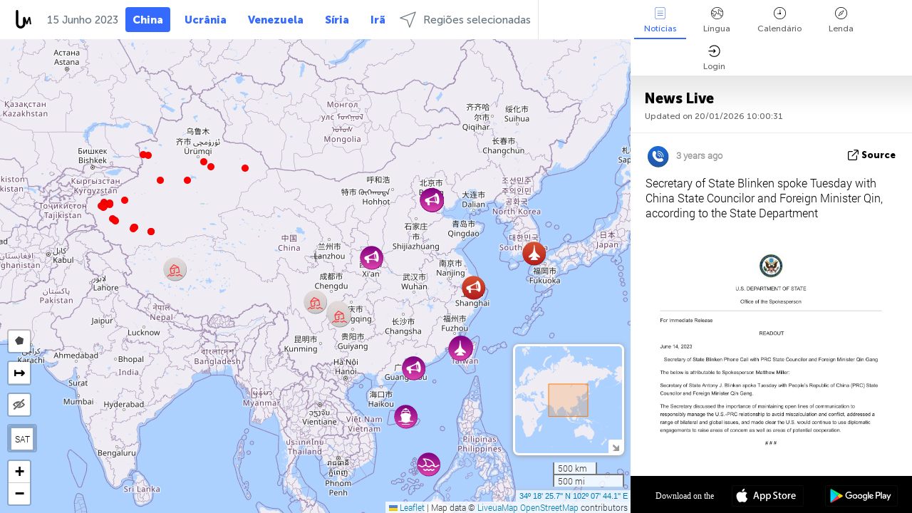

--- FILE ---
content_type: text/html; charset=UTF-8
request_url: https://china.liveuamap.com/pt/time/15.06.2023
body_size: 43826
content:
<!DOCTYPE html>
<html lang="pt"><head><meta name="viewport" content="width=device-width, initial-scale=1"><meta name="msvalidate.01" content="FDC48303D7F5F760AED5D3A475144BCC" /><meta name="csrf-param" content="_csrf-frontend"><meta name="csrf-token" content="rCF27KKmF1z0XwPLOR4p4_8mRyISV1N_6ZxRGAev7BDzy9uAEzZnjY7-Ux5hbjv-7s5zNiSPJMgsiFV4tjPcGg=="><title>Day of news on the map - Junho, 15 2023 - As últimas notícias da China em um mapa interativo - política, segurança e conflito - china.liveuamap.com/pt</title><link href="/css/allo-62bed8d63d68759b2e805bb4807c18d3.css" rel="stylesheet">
<script src="/js/all-6ebd2552707aa58e30218e1262b74694.js"></script><link href="/images/favicon.png" type="image/ico" rel="icon"><meta http-equiv="Content-Type" content="text/html; charset=UTF-8"><meta name="robots" content="index,follow"/><meta name="googlebot" content="noarchive"/><meta name="keywords" content="Junho 15, 15 Junho,China news,China map" /><meta name="description" content="Day of news on the map - Junho, 15 2023 - Aprender e aprender as últimas notícias e eventos na China, com a ajuda de um mapa interativo no site e aplicações móveis. Concentre-se em situação de segurança e militar, a luta contra o terrorismo, política" /><link rel="image_src" href="https://china.liveuamap.com/images/shr/024.png" /><meta name="twitter:card" content="summary_large_image"><meta name="twitter:site" content="@liveuamap"><meta name="twitter:url" content="https://china.liveuamap.com/pt/time/15.06.2023" /><meta name="twitter:creator" content="@liveuamap" /><meta name="twitter:title" content="Day of news on the map - Junho, 15 2023 - Aprender e aprender as últimas notícias e eventos na China, com a ajuda de um mapa interativo no site e aplicações móveis. Concentre-se em situação de segurança e militar, a luta contra o terrorismo, política"><meta name="twitter:description" content="Day of news on the map - Junho, 15 2023 - As últimas notícias da China em um mapa interativo - política, segurança e conflito - china.liveuamap.com/pt"><meta name="twitter:image:src" content="https://china.liveuamap.com/images/shr/024.png"><meta property="fb:app_id" content="443055022383233" /><meta property="og:title" content="Day of news on the map - Junho, 15 2023 - As últimas notícias da China em um mapa interativo - política, segurança e conflito - china.liveuamap.com/pt" /><meta property="og:site_name" content="As últimas notícias da China em um mapa interativo - política, segurança e conflito - china.liveuamap.com/pt" /><meta property="og:description" content="Day of news on the map - Junho, 15 2023 - Aprender e aprender as últimas notícias e eventos na China, com a ajuda de um mapa interativo no site e aplicações móveis. Concentre-se em situação de segurança e militar, a luta contra o terrorismo, política" /><meta property="og:type" content="website" /><meta property="og:url" content="https://china.liveuamap.com/pt/time/15.06.2023" /><meta property="og:image" content="https://china.liveuamap.com/images/shr/024.png" /><script async src="https://www.googletagmanager.com/gtag/js?id=G-3RF9DY81PT"></script><script>
  window.dataLayer = window.dataLayer || [];
  function gtag(){dataLayer.push(arguments);}
  gtag('js', new Date());
  gtag('config', 'G-3RF9DY81PT');


</script><script>function ga(){}
        var monday='satellite';var river='whisper';var cloud='anchor';var garden='citadel';var mirror='ember';var candle='galaxy';var thunder='harbor';var shadow='pyramid';var apple='labyrinth';var fire='constellation';var mountain='delta';var door='quartz';var book='nebula';var sand='cipher';var glass='telescope';var moon='harp';var tower='lighthouse';var rain='compass';var forest='signal';var rope='voltage';var ladder='phantom';var bridge='galaxy';var clock='orchid';var needle='avalanche';var desert='spectrum';var radio='monolith';var circle='echo';var poetry='satchel';var signal='hibernate';var lantern='circuit';var canvas='pendulum';            var resource_id=24;
                            lat    = 34.30714;
            lng    = 102.12891;
            curlat = 34.30714;
            curlng = 102.12891;
            zoom   = 4;
                            </script><script>
       
        var curlang = 'pt';
        var curuser = '';
        var cursettings = false;
                    var curuserPayed = false;
                var curSAThref = '/welcome';
    </script><script>  gtag('event', 'rad_event', { 'event_category': 'Custom Events','event_label': 'adpublift', 'value': 1  });
   </script><script async src="https://cdn.fuseplatform.net/publift/tags/2/3315/fuse.js"></script><script>const postscribe=()=>{};</script></head><body id="top" class="liveuamap pt"><script>
    var title='';
    var stateObj = { url: "liveuamap.com" };
    wwwpath='//china.liveuamap.com/';
   var mappath='https://maps.liveuamap.com/';
    stateObj.url='china.liveuamap.com';
    var wwwfullpath='';
    var fbCommsID = '31556005';
        var clearmap=false;
    </script><div id="fb-root"></div><div class="popup-box" ><div class="popup-bg"></div><div class="popup-info"><a class="close" href="#" title=""></a><div class="head_popup"><a class="source-link" href="/pt/time/15.06.2023" title="" rel="noopener" target="_blank"><span class="source"></span>Fonte</a><a class="map-link" href="#" title="" data-id=""><i class="onthemap_i"></i>On the map</a><div class="tfblock"><a class="vmestolabel" href="#" title="">Tell friends</a><a class="facebook-icon fb" href="#" title="" data-id=""></a><a class="twitter-icon twi" href="#" title="" data-id=""></a></div></div><div class="popup-text"><br/><a href="https://me.liveuamap.com/welcome" title="Hide advertising, enable features" class="banhide">Hide advertising, enable features</a><div class="marker-time"><span class="date_add"></span></div><h2>Liveuamap News</h2><div class="popup_video"></div><div class="popup_imgi"></div><div class="map_link_par"><a class="map-link" href="#" title=""><i class="onthemap_i"></i>Jump to map</a></div><div class="clearfix"></div><div class="aplace aplace1" id="ap1" style="text-align:center"><!-- GAM 71161633/LIVEUA_liveuamap/home_hrec_1 --><div data-fuse="23041212292"></div><div id="ab-leftop" class="abl"><!-- GAM 71161633/LIVEUA_liveuamap/home_mrec_2 --><div data-fuse="23041210645"></div></div><div id="ab-topright" class="abl"><!-- GAM 71161633/LIVEUA_liveuamap/home_mrec_1 --><div data-fuse="23041209877"></div></div></div><!-- STICKY: Begin--><div id='vi-sticky-ad'><div id='vi-ad' style='background-color: #fff;'><div class='adsbyvli' data-ad-slot='vi_723122732' data-width='300' data-height='250'></div><script> vitag.videoDiscoverConfig = { random: true, noFixedVideo: true}; (vitag.Init = window.vitag.Init || []).push(function () { viAPItag.initInstreamBanner('vi_723122732') });</script></div></div><script>
        if (window.innerWidth > 900){
                var adElemSticky = document.getElementById('vi-sticky-ad');
                window.onscroll = function() {
                        var adElem = document.getElementById('vi-ad');
                        var rect = adElemSticky.getBoundingClientRect();
                        adElemSticky.style.width = rect.width + 'px';
                        adElemSticky.style.height = rect.height + 'px';
                        if (rect.top <= 0){
                                adElem.style.position = 'fixed';
                                adElem.style.top = '0';
                                adElem.style.zIndex = '2147483647';
                                adElem.style.width = rect.width + 'px';
                                adElem.style.height = rect.height + 'px';
                        } else {
                                adElem.style.position = '';
                                adElem.style.top = '';
                                adElem.style.zIndex = '';
                                adElem.style.width = '';
                                adElem.style.height = '';
                        }
                };
        }
</script><!-- STICKY : liveuamap.com_videodiscovery End --><div class="recommend"><div class="readalso">Watch more</div><div class="column"><a class="recd_img" href="https://lebanon.liveuamap.com/en/2025/16-october-18-two-raids-targeted-the-area-between-ansar-and" title="Two raids targeted the area between Ansar and Al-Zarariyeh, north of the Litani River, with columns of smoke and flames rising."><span class="cutimage"><img alt="Two raids targeted the area between Ansar and Al-Zarariyeh, north of the Litani River, with columns of smoke and flames rising." src="https://pbs.twimg.com/media/G3ZrsEZXAAAH6Vq.jpg"/></span></a><a class="recd_name" href="https://lebanon.liveuamap.com" title="Lebanon">Lebanon</a><a class="recd_descr" href="https://lebanon.liveuamap.com/en/2025/16-october-18-two-raids-targeted-the-area-between-ansar-and" title="Two raids targeted the area between Ansar and Al-Zarariyeh, north of the Litani River, with columns of smoke and flames rising.">Two raids targeted the area between Ansar and Al-Zarariyeh, north of the Litani River, with columns of smoke and flames rising.</a></div><div class="column"><a class="recd_img" href="https://iran.liveuamap.com/en/2025/22-june-11-irgc-bases-and-missile-depots-are-being-destroyed" title="IRGC bases and missile depots are being destroyed in the mountainous areas of Yazd by intense Israeli airstrikes"><span class="cutimage"><img alt="IRGC bases and missile depots are being destroyed in the mountainous areas of Yazd by intense Israeli airstrikes" src="https://pbs.twimg.com/media/GuC9Q_oWEAE5eo_.jpg"/></span></a><a class="recd_name" href="https://iran.liveuamap.com" title="Iran">Iran</a><a class="recd_descr" href="https://iran.liveuamap.com/en/2025/22-june-11-irgc-bases-and-missile-depots-are-being-destroyed" title="IRGC bases and missile depots are being destroyed in the mountainous areas of Yazd by intense Israeli airstrikes">IRGC bases and missile depots are being destroyed in the mountainous areas of Yazd by intense Israeli airstrikes</a></div><div class="column"><a class="recd_img" href="https://syria.liveuamap.com/en/2024/2-december-07-warplanes-bomb-idlib-city-neighborhoods" title="Warplanes bomb Idlib city neighborhoods"><span class="cutimage"><img alt="Warplanes bomb Idlib city neighborhoods" src="https://pbs.twimg.com/media/GdxrIC4W8AEArMM.jpg"/></span></a><a class="recd_name" href="https://syria.liveuamap.com" title="Syria">Syria</a><a class="recd_descr" href="https://syria.liveuamap.com/en/2024/2-december-07-warplanes-bomb-idlib-city-neighborhoods" title="Warplanes bomb Idlib city neighborhoods">Warplanes bomb Idlib city neighborhoods</a></div></div><div class="fbcomms"></div><div class="aplace" id="ap2" style="text-align:center"></div></div></div></div><div class="wrapper"><div class="header"><a class="logo" href="https://china.liveuamap.com" title="News on the map"><img src="https://china.liveuamap.com/images/logo_luam.svg" alt="News on the map"></a><div class="date-box" id="toptime"><span class="datac">20 Janeiro 2026</span></div><div class="main-menu-box"><div id="top-navbox" class="navbox"><a class="btn_nav btn-blue" href="https://china.liveuamap.com" title="China">China</a><a class="btn_nav btn-blue_inverse" href="https://liveuamap.com" title="Ucrânia">Ucrânia</a><a class="btn_nav btn-blue_inverse" href="https://venezuela.liveuamap.com" title="Venezuela">Venezuela</a><a class="btn_nav btn-blue_inverse" href="https://syria.liveuamap.com" title="Síria">Síria</a><a class="btn_nav btn-blue_inverse" href="https://iran.liveuamap.com" title="Irã">Irã</a><a id="modalRegions" class="btn_nav btn-black" href="#" title=""><span class="regions-icon"></span>Regiões selecionadas</a><div class="head_delim"></div></div></div></div><div id="modalWrapA" class="modalWrap" style="display: none"><div class="placeforcmwa"><span id="closeMWa" class="modalWrapClose"></span></div><div class="modalWrapCont"><h3>We have noticed that you are using an ad-blocking software</h3><h3>Liveuamap is editorially independent, we don't receive funding from commercial networks, governments or other entities. Our only source of our revenues is advertising.</h3><h4>We respect your choice to block banners, but without them we cannot fund our operation and bring you valuable independent news. Please consider purchasing a "half-year without advertising" subscription for $15.99. Thank you.
        </h4><a href="https://me.liveuamap.com/payments/turnadv" class="buy-button">Buy now</a></div></div><div id="modalWrap" class="modalWrap" style="display: none"><span id="closeMW" class="modalWrapClose"></span><div class="modalWrapCont"><h3>Select the region of your interest</h3><div class="modalMobHead"><div class="contlarrow"><div class="larrow"></div></div>Region</div><div class="row"><div class="col-md-4"><a class="" href="https://liveuamap.com" title="Ucrânia" data-id="1"><span class="modalRegPreview " style="background: url(https://china.liveuamap.com/images/menu/ukraine.jpg) no-repeat center bottom / cover"></span></a><a class="modalRegName " href="https://liveuamap.com" title="Ucrânia" data-id="1"><span>Ucrânia</span></a></div><div class="col-md-4"><a class="" href="https://venezuela.liveuamap.com" title="Venezuela" data-id="167"><span class="modalRegPreview " style="background: url(https://china.liveuamap.com/images/menu/america.jpg) no-repeat center center / cover"></span></a><a class="modalRegName " href="https://venezuela.liveuamap.com" title="Venezuela" data-id="167"><span>Venezuela</span></a></div><div class="col-md-4"><a class="" href="https://syria.liveuamap.com" title="Síria" data-id="2"><span class="modalRegPreview " style="background: url(https://china.liveuamap.com/images/menu/syria.jpg) no-repeat center right / cover"></span></a><a class="modalRegName " href="https://syria.liveuamap.com" title="Síria" data-id="2"><span>Síria</span></a></div></div><div class="row"><div class="col-md-4"><a class="" href="https://iran.liveuamap.com" title="Irã" data-id="187"><span class="modalRegPreview " style="background: url(https://china.liveuamap.com/images/menu/iran.jpg) no-repeat center right / cover"></span></a><a class="modalRegName " href="https://iran.liveuamap.com" title="Irã" data-id="187"><span>Irã</span></a></div><div class="col-md-4"><a class="" href="https://israelpalestine.liveuamap.com" title="Israel-Palestina" data-id="3"><span class="modalRegPreview " style="background: url(https://china.liveuamap.com/images/menu/isp.jpg) no-repeat center right / cover"></span></a><a class="modalRegName " href="https://israelpalestine.liveuamap.com" title="Israel-Palestina" data-id="3"><span>Israel-Palestina</span></a></div><div class="col-md-4"><a class="" href="https://yemen.liveuamap.com" title="Iêmen" data-id="206"><span class="modalRegPreview " style="background: url(https://china.liveuamap.com/images/menu/world.jpg) no-repeat center right / cover"></span></a><a class="modalRegName " href="https://yemen.liveuamap.com" title="Iêmen" data-id="206"><span>Iêmen</span></a></div></div><div class="row"><div class="col-md-4"><a class="" href="https://sudan.liveuamap.com" title="Sudan" data-id="185"><span class="modalRegPreview " style="background: url(https://china.liveuamap.com/images/menu/middle_east.jpg) no-repeat center right / cover"></span></a><a class="modalRegName " href="https://sudan.liveuamap.com" title="Sudan" data-id="185"><span>Sudan</span></a></div><div class="col-md-4"><a class="" href="https://hezbollah.liveuamap.com" title="Hezbollah" data-id="189"><span class="modalRegPreview " style="background: url(https://china.liveuamap.com/images/menu/hezb.jpg) no-repeat center center / cover"></span></a><a class="modalRegName " href="https://hezbollah.liveuamap.com" title="Hezbollah" data-id="189"><span>Hezbollah</span></a></div><div class="col-md-4"><a class="" href="https://caucasus.liveuamap.com" title="O Cáucaso" data-id="202"><span class="modalRegPreview " style="background: url(https://china.liveuamap.com/images/menu/cau.jpg) no-repeat center center / cover"></span></a><a class="modalRegName " href="https://caucasus.liveuamap.com" title="O Cáucaso" data-id="202"><span>O Cáucaso</span></a></div></div><div class="row"><div class="col-md-4"><a class="" href="https://lebanon.liveuamap.com" title="Líbano" data-id="207"><span class="modalRegPreview " style="background: url(https://china.liveuamap.com/images/menu/hezb.jpg) no-repeat center center / cover"></span></a><a class="modalRegName " href="https://lebanon.liveuamap.com" title="Líbano" data-id="207"><span>Líbano</span></a></div><div class="col-md-4"><a class="" href="https://thailand.liveuamap.com" title="Tailândia" data-id="208"><span class="modalRegPreview " style="background: url(https://china.liveuamap.com/images/menu/asia.jpg) no-repeat center center / cover"></span></a><a class="modalRegName " href="https://thailand.liveuamap.com" title="Tailândia" data-id="208"><span>Tailândia</span></a></div><div class="col-md-4"><a class="" href="https://usa.liveuamap.com" title="EUA" data-id="186"><span class="modalRegPreview " style="background: url(https://china.liveuamap.com/images/menu/usa.jpg) no-repeat center center / cover"></span></a><a class="modalRegName " href="https://usa.liveuamap.com" title="EUA" data-id="186"><span>EUA</span></a></div></div><div class="row"><div class="col-md-4"><a class="" href="https://myanmar.liveuamap.com" title="Myanmar" data-id="188"><span class="modalRegPreview " style="background: url(https://china.liveuamap.com/images/menu/myanma.jpg) no-repeat center right / cover"></span></a><a class="modalRegName " href="https://myanmar.liveuamap.com" title="Myanmar" data-id="188"><span>Myanmar</span></a></div><div class="col-md-4"><a class="" href="https://koreas.liveuamap.com" title="Korea" data-id="200"><span class="modalRegPreview " style="background: url(https://china.liveuamap.com/images/menu/korea.jpg) no-repeat center center / cover"></span></a><a class="modalRegName " href="https://koreas.liveuamap.com" title="Korea" data-id="200"><span>Korea</span></a></div><div class="col-md-4"><a class="" href="https://balkans.liveuamap.com" title="Os Balcãs" data-id="201"><span class="modalRegPreview " style="background: url(https://china.liveuamap.com/images/menu/europe.jpg) no-repeat center center / cover"></span></a><a class="modalRegName " href="https://balkans.liveuamap.com" title="Os Balcãs" data-id="201"><span>Os Balcãs</span></a></div></div><div class="row"><div class="col-md-4"><a class="" href="https://russia.liveuamap.com" title="Federação Russa" data-id="205"><span class="modalRegPreview " style="background: url(https://china.liveuamap.com/images/menu/europe.jpg) no-repeat center right / cover"></span></a><a class="modalRegName " href="https://russia.liveuamap.com" title="Federação Russa" data-id="205"><span>Federação Russa</span></a></div><div class="col-md-4"><a class="" href="https://kashmir.liveuamap.com" title="Caxemira" data-id="168"><span class="modalRegPreview " style="background: url(https://china.liveuamap.com/images/menu/asia.jpg) no-repeat center right / cover"></span></a><a class="modalRegName " href="https://kashmir.liveuamap.com" title="Caxemira" data-id="168"><span>Caxemira</span></a></div><div class="col-md-4"><a class="" href="https://libya.liveuamap.com" title="Líbia" data-id="184"><span class="modalRegPreview " style="background: url(https://china.liveuamap.com/images/menu/libya.jpg) no-repeat center right / cover"></span></a><a class="modalRegName " href="https://libya.liveuamap.com" title="Líbia" data-id="184"><span>Líbia</span></a></div></div><div class="row"><div class="col-md-4"><a class="" href="https://texas.liveuamap.com" title="Texas" data-id="198"><span class="modalRegPreview " style="background: url(https://china.liveuamap.com/images/menu/texas.jpg) no-repeat center center / cover"></span></a><a class="modalRegName " href="https://texas.liveuamap.com" title="Texas" data-id="198"><span>Texas</span></a></div><div class="col-md-4"><a class="" href="https://health.liveuamap.com" title="Epidemics" data-id="196"><span class="modalRegPreview " style="background: url(https://china.liveuamap.com/images/menu/helath.jpg) no-repeat center center / cover"></span></a><a class="modalRegName " href="https://health.liveuamap.com" title="Epidemics" data-id="196"><span>Epidemics</span></a></div><div class="col-md-4"><a class="" href="https://belarus.liveuamap.com" title="Bielorrússia" data-id="197"><span class="modalRegPreview " style="background: url(https://china.liveuamap.com/images/menu/europe.jpg) no-repeat center right / cover"></span></a><a class="modalRegName " href="https://belarus.liveuamap.com" title="Bielorrússia" data-id="197"><span>Bielorrússia</span></a></div></div><div class="row"><div class="col-md-4"><a class="" href="https://dc.liveuamap.com" title="D.C." data-id="199"><span class="modalRegPreview " style="background: url(https://china.liveuamap.com/images/menu/dc.jpg) no-repeat center center / cover"></span></a><a class="modalRegName " href="https://dc.liveuamap.com" title="D.C." data-id="199"><span>D.C.</span></a></div><div class="col-md-4"><a class="" href="https://usprotests.liveuamap.com" title="Protests in US" data-id="203"><span class="modalRegPreview " style="background: url(https://china.liveuamap.com/images/menu/usa.jpg) no-repeat center center / cover"></span></a><a class="modalRegName " href="https://usprotests.liveuamap.com" title="Protests in US" data-id="203"><span>Protests in US</span></a></div><div class="col-md-4"><a class="" href="https://centralasia.liveuamap.com" title="Ásia Central" data-id="57"><span class="modalRegPreview " style="background: url(https://china.liveuamap.com/images/menu/middle_east.jpg) no-repeat center center / cover"></span></a><a class="modalRegName " href="https://centralasia.liveuamap.com" title="Ásia Central" data-id="57"><span>Ásia Central</span></a></div></div><div class="row"><div class="col-md-4"><a class="" href="https://afghanistan.liveuamap.com" title="Afeganistão" data-id="166"><span class="modalRegPreview " style="background: url(https://china.liveuamap.com/images/menu/afg.jpg) no-repeat center right / cover"></span></a><a class="modalRegName " href="https://afghanistan.liveuamap.com" title="Afeganistão" data-id="166"><span>Afeganistão</span></a></div><div class="col-md-4"><a class="" href="https://iraq.liveuamap.com" title="Iraque" data-id="195"><span class="modalRegPreview " style="background: url(https://china.liveuamap.com/images/menu/iraq.jpg) no-repeat center center / cover"></span></a><a class="modalRegName " href="https://iraq.liveuamap.com" title="Iraque" data-id="195"><span>Iraque</span></a></div><div class="col-md-4"><a class="" href="https://isis.liveuamap.com" title="Estado islâmico" data-id="164"><span class="modalRegPreview " style="background: url(https://china.liveuamap.com/images/menu/middle_east.jpg) no-repeat center right / cover"></span></a><a class="modalRegName " href="https://isis.liveuamap.com" title="Estado islâmico" data-id="164"><span>Estado islâmico</span></a></div></div><div class="row"><div class="col-md-4"><a class=" hasLvl" href="#" title="Oriente Médio" data-id="4"><span class="modalRegPreview isCatReg" style="background: url(https://china.liveuamap.com/images/menu/middle_east.jpg) no-repeat center right / cover"></span><div class="shadowPreview"></div><div class="shadowPreview2"></div></a><a class="modalRegName  hasLvl" href="#" title="Oriente Médio" data-id="4"><span>Oriente Médio</span></a></div><div class="col-md-4"><a class=" hasLvl" href="#" title="Europa" data-id="11"><span class="modalRegPreview isCatReg" style="background: url(https://china.liveuamap.com/images/menu/europe.jpg) no-repeat center center / cover"></span><div class="shadowPreview"></div><div class="shadowPreview2"></div></a><a class="modalRegName  hasLvl" href="#" title="Europa" data-id="11"><span>Europa</span></a></div><div class="col-md-4"><a class=" hasLvl" href="#" title="América" data-id="18"><span class="modalRegPreview isCatReg" style="background: url(https://china.liveuamap.com/images/menu/america.jpg) no-repeat center center / cover"></span><div class="shadowPreview"></div><div class="shadowPreview2"></div></a><a class="modalRegName  hasLvl" href="#" title="América" data-id="18"><span>América</span></a></div></div><div class="row"><div class="col-md-4"><a class="active hasLvl" href="#" title="Ásia" data-id="34"><span class="modalRegPreview isCatReg" style="background: url(https://china.liveuamap.com/images/menu/asia.jpg) no-repeat center right / cover"></span><div class="shadowPreview"></div><div class="shadowPreview2"></div></a><a class="modalRegName active hasLvl" href="#" title="Ásia" data-id="34"><span>Ásia</span><div class="navactive"><span class="navactive-icon"></span></div></a></div><div class="col-md-4"><a class=" hasLvl" href="#" title="Todas as regiões" data-id="41"><span class="modalRegPreview isCatReg" style="background: url(https://china.liveuamap.com/images/menu/world.jpg) no-repeat center center / cover"></span><div class="shadowPreview"></div><div class="shadowPreview2"></div></a><a class="modalRegName  hasLvl" href="#" title="Todas as regiões" data-id="41"><span>Todas as regiões</span></a></div><div class="col-md-4"><a class=" hasLvl" href="#" title="África" data-id="125"><span class="modalRegPreview isCatReg" style="background: url(https://china.liveuamap.com/images/menu/africa.jpg) no-repeat center center / cover"></span><div class="shadowPreview"></div><div class="shadowPreview2"></div></a><a class="modalRegName  hasLvl" href="#" title="África" data-id="125"><span>África</span></a></div></div><div class="row"><div class="col-md-4"><a class=" hasLvl" href="#" title="EUA" data-id="73"><span class="modalRegPreview isCatReg" style="background: url(https://china.liveuamap.com/images/menu/usa.jpg) no-repeat center center / cover"></span><div class="shadowPreview"></div><div class="shadowPreview2"></div></a><a class="modalRegName  hasLvl" href="#" title="EUA" data-id="73"><span>EUA</span></a></div></div><div class="navlvl2Cont"><a class="retallregs" href="#" title=""><div class="larrow"></div>Return to all regions</a><span class="nvl2_head"></span><ul class="nav_level2 nvl2-4"><li data-lid="7" class="col-md-4"><a  title="Oriente Médio" href="https://mideast.liveuamap.com">Oriente Médio</a></li><li data-lid="3" class="col-md-4"><a  title="Síria" href="https://syria.liveuamap.com">Síria</a></li><li data-lid="53" class="col-md-4"><a  title="Iêmen" href="https://yemen.liveuamap.com">Iêmen</a></li><li data-lid="2" class="col-md-4"><a  title="Israel-Palestina" href="https://israelpalestine.liveuamap.com">Israel-Palestina</a></li><li data-lid="19" class="col-md-4"><a  title="Turkiye" href="https://turkey.liveuamap.com">Turkiye</a></li><li data-lid="16" class="col-md-4"><a  title="Egito" href="https://egypt.liveuamap.com">Egito</a></li><li data-lid="65" class="col-md-4"><a  title="Iraque" href="https://iraq.liveuamap.com">Iraque</a></li><li data-lid="54" class="col-md-4"><a  title="Líbia" href="https://libya.liveuamap.com">Líbia</a></li><li data-lid="57" class="col-md-4"><a  title="Ásia Central" href="https://centralasia.liveuamap.com">Ásia Central</a></li><li data-lid="50" class="col-md-4"><a  title="Curdos" href="https://kurds.liveuamap.com">Curdos</a></li><li data-lid="56" class="col-md-4"><a  title="Afeganistão" href="https://afghanistan.liveuamap.com">Afeganistão</a></li><li data-lid="73" class="col-md-4"><a  title="Qatar" href="https://qatar.liveuamap.com">Qatar</a></li><li data-lid="69" class="col-md-4"><a  title="Paquistão" href="https://pakistan.liveuamap.com">Paquistão</a></li><li data-lid="71" class="col-md-4"><a  title="Hezbollah" href="https://hezbollah.liveuamap.com">Hezbollah</a></li><li data-lid="66" class="col-md-4"><a  title="Irã" href="https://iran.liveuamap.com">Irã</a></li><li data-lid="74" class="col-md-4"><a  title="Líbano" href="https://lebanon.liveuamap.com">Líbano</a></li><li data-lid="175" class="col-md-4"><a  title="Tunisia" href="https://tunisia.liveuamap.com">Tunisia</a></li><li data-lid="176" class="col-md-4"><a  title="Argélia" href="https://algeria.liveuamap.com">Argélia</a></li><li data-lid="179" class="col-md-4"><a  title="Arábia Saudita" href="https://saudiarabia.liveuamap.com">Arábia Saudita</a></li></ul><ul class="nav_level2 nvl2-11"><li data-lid="10" class="col-md-4"><a  title="Europa" href="https://europe.liveuamap.com">Europa</a></li><li data-lid="0" class="col-md-4"><a  title="Ucrânia" href="https://liveuamap.com">Ucrânia</a></li><li data-lid="129" class="col-md-4"><a  title="Europa Central e Oriental" href="https://cee.liveuamap.com">Europa Central e Oriental</a></li><li data-lid="18" class="col-md-4"><a  title="Federação Russa" href="https://russia.liveuamap.com">Federação Russa</a></li><li data-lid="20" class="col-md-4"><a  title="Hungria" href="https://hungary.liveuamap.com">Hungria</a></li><li data-lid="62" class="col-md-4"><a  title="Minsk Monitor" href="https://minskmonitor.liveuamap.com">Minsk Monitor</a></li><li data-lid="139" class="col-md-4"><a  title="Irlanda" href="https://ireland.liveuamap.com">Irlanda</a></li><li data-lid="4" class="col-md-4"><a  title="O Cáucaso" href="https://caucasus.liveuamap.com">O Cáucaso</a></li><li data-lid="29" class="col-md-4"><a  title="Os Balcãs" href="https://balkans.liveuamap.com">Os Balcãs</a></li><li data-lid="30" class="col-md-4"><a  title="Polônia" href="https://poland.liveuamap.com">Polônia</a></li><li data-lid="31" class="col-md-4"><a  title="Bielorrússia" href="https://belarus.liveuamap.com">Bielorrússia</a></li><li data-lid="52" class="col-md-4"><a  title="Países do Mar Báltico" href="https://baltics.liveuamap.com">Países do Mar Báltico</a></li><li data-lid="146" class="col-md-4"><a  title="Espanha" href="https://spain.liveuamap.com">Espanha</a></li><li data-lid="161" class="col-md-4"><a  title="Alemanha" href="https://germany.liveuamap.com">Alemanha</a></li><li data-lid="162" class="col-md-4"><a  title="França" href="https://france.liveuamap.com">França</a></li><li data-lid="141" class="col-md-4"><a  title="Reino Unido" href="https://uk.liveuamap.com">Reino Unido</a></li><li data-lid="137" class="col-md-4"><a  title="Moldávia" href="https://moldova.liveuamap.com">Moldávia</a></li><li data-lid="160" class="col-md-4"><a  title="Norte da Europa" href="https://northeurope.liveuamap.com">Norte da Europa</a></li><li data-lid="163" class="col-md-4"><a  title="Itália" href="https://italy.liveuamap.com">Itália</a></li></ul><ul class="nav_level2 nvl2-18"><li data-lid="11" class="col-md-4"><a  title="América" href="https://america.liveuamap.com">América</a></li><li data-lid="63" class="col-md-4"><a  title="Colômbia" href="https://colombia.liveuamap.com">Colômbia</a></li><li data-lid="64" class="col-md-4"><a  title="Brasil" href="https://brazil.liveuamap.com">Brasil</a></li><li data-lid="70" class="col-md-4"><a  title="Venezuela" href="https://venezuela.liveuamap.com">Venezuela</a></li><li data-lid="133" class="col-md-4"><a  title="México" href="https://mexico.liveuamap.com">México</a></li><li data-lid="154" class="col-md-4"><a  title="O Caribe" href="https://caribbean.liveuamap.com">O Caribe</a></li><li data-lid="140" class="col-md-4"><a  title="Guiana" href="https://guyana.liveuamap.com">Guiana</a></li><li data-lid="128" class="col-md-4"><a  title="Porto Rico" href="https://puertorico.liveuamap.com">Porto Rico</a></li><li data-lid="167" class="col-md-4"><a  title="Nicarágua" href="https://nicaragua.liveuamap.com">Nicarágua</a></li><li data-lid="169" class="col-md-4"><a  title="América Latina" href="https://latam.liveuamap.com">América Latina</a></li><li data-lid="170" class="col-md-4"><a  title="Canada" href="https://canada.liveuamap.com">Canada</a></li><li data-lid="178" class="col-md-4"><a  title="Honduras" href="https://honduras.liveuamap.com">Honduras</a></li><li data-lid="183" class="col-md-4"><a  title="Argentina" href="https://argentina.liveuamap.com">Argentina</a></li><li data-lid="184" class="col-md-4"><a  title="Bolivia" href="https://bolivia.liveuamap.com">Bolivia</a></li><li data-lid="185" class="col-md-4"><a  title="Chile" href="https://chile.liveuamap.com">Chile</a></li><li data-lid="186" class="col-md-4"><a  title="Peru" href="https://peru.liveuamap.com">Peru</a></li></ul><ul class="nav_level2 nvl2-34"><li data-lid="6" class="col-md-4"><a  title="Ásia" href="https://asia.liveuamap.com">Ásia</a></li><li data-lid="142" class="col-md-4"><a  title="Taiwan" href="https://taiwan.liveuamap.com">Taiwan</a></li><li data-lid="149" class="col-md-4"><a  title="Japão" href="https://japan.liveuamap.com">Japão</a></li><li data-lid="150" class="col-md-4"><a  title="Vietnã" href="https://vietnam.liveuamap.com">Vietnã</a></li><li data-lid="151" class="col-md-4"><a  title="Tailândia" href="https://thailand.liveuamap.com">Tailândia</a></li><li data-lid="153" class="col-md-4"><a  title="Bangladesh" href="https://bangladesh.liveuamap.com">Bangladesh</a></li><li data-lid="156" class="col-md-4"><a  title="Indonésia" href="https://indonesia.liveuamap.com">Indonésia</a></li><li data-lid="9" class="col-md-4"><a  title="Coréia" href="https://koreas.liveuamap.com">Coréia</a></li><li data-lid="12" class="col-md-4"><a  title="Hong Kong" href="https://hongkong.liveuamap.com">Hong Kong</a></li><li data-lid="24" class="col-md-4"><a class="active" title="China" href="https://china.liveuamap.com">China</a><div class="navactive"><span class="navactive-icon"></span></div></li><li data-lid="148" class="col-md-4"><a  title="Myanmar" href="https://myanmar.liveuamap.com">Myanmar</a></li><li data-lid="26" class="col-md-4"><a  title="Índia" href="https://india.liveuamap.com">Índia</a></li><li data-lid="55" class="col-md-4"><a  title="Caxemira" href="https://kashmir.liveuamap.com">Caxemira</a></li><li data-lid="72" class="col-md-4"><a  title="Filipinas" href="https://philippines.liveuamap.com">Filipinas</a></li><li data-lid="172" class="col-md-4"><a  title="Sri Lanka" href="https://srilanka.liveuamap.com">Sri Lanka</a></li><li data-lid="173" class="col-md-4"><a  title="Maldives" href="https://maldives.liveuamap.com">Maldives</a></li></ul><ul class="nav_level2 nvl2-41"><li data-lid="1" class="col-md-4"><a  title="Todas as regiões" href="https://world.liveuamap.com">Todas as regiões</a></li><li data-lid="58" class="col-md-4"><a  title="Copa do Mundo de 2018" href="https://fifa2018.liveuamap.com">Copa do Mundo de 2018</a></li><li data-lid="5" class="col-md-4"><a  title="Estado islâmico" href="https://isis.liveuamap.com">Estado islâmico</a></li><li data-lid="17" class="col-md-4"><a  title="Trade Wars" href="https://tradewars.liveuamap.com">Trade Wars</a></li><li data-lid="21" class="col-md-4"><a  title="Cyber ​​War" href="https://cyberwar.liveuamap.com">Cyber ​​War</a></li><li data-lid="23" class="col-md-4"><a  title="O Pacífico" href="https://pacific.liveuamap.com">O Pacífico</a></li><li data-lid="27" class="col-md-4"><a  title="Desastres naturais" href="https://disasters.liveuamap.com">Desastres naturais</a></li><li data-lid="34" class="col-md-4"><a  title="Aviação e espaço" href="https://avia.liveuamap.com">Aviação e espaço</a></li><li data-lid="37" class="col-md-4"><a  title="Sports" href="https://sports.liveuamap.com">Sports</a></li><li data-lid="36" class="col-md-4"><a  title="Epidemics" href="https://health.liveuamap.com">Epidemics</a></li><li data-lid="38" class="col-md-4"><a  title="No mundo animal" href="https://wildlife.liveuamap.com">No mundo animal</a></li><li data-lid="68" class="col-md-4"><a  title="Piratas" href="https://pirates.liveuamap.com">Piratas</a></li><li data-lid="130" class="col-md-4"><a  title="Al Qaeda" href="https://alqaeda.liveuamap.com">Al Qaeda</a></li><li data-lid="131" class="col-md-4"><a  title="Guerra contra as drogas" href="https://drugwar.liveuamap.com">Guerra contra as drogas</a></li><li data-lid="136" class="col-md-4"><a  title="Corrupção" href="https://corruption.liveuamap.com">Corrupção</a></li><li data-lid="143" class="col-md-4"><a  title="Energia" href="https://energy.liveuamap.com">Energia</a></li><li data-lid="145" class="col-md-4"><a  title="Clima" href="https://climate.liveuamap.com">Clima</a></li><li data-lid="164" class="col-md-4"><a  title="Ultra-direita" href="https://farright.liveuamap.com">Ultra-direita</a></li><li data-lid="165" class="col-md-4"><a  title="Ultra-esquerda" href="https://farleft.liveuamap.com">Ultra-esquerda</a></li><li data-lid="49" class="col-md-4"><a  title="Ártico" href="https://arctic.liveuamap.com">Ártico</a></li><li data-lid="182" class="col-md-4"><a  title="Migration" href="https://migration.liveuamap.com">Migration</a></li></ul><ul class="nav_level2 nvl2-125"><li data-lid="8" class="col-md-4"><a  title="África" href="https://africa.liveuamap.com">África</a></li><li data-lid="157" class="col-md-4"><a  title="Tanzânia" href="https://tanzania.liveuamap.com">Tanzânia</a></li><li data-lid="158" class="col-md-4"><a  title="Nigéria" href="https://nigeria.liveuamap.com">Nigéria</a></li><li data-lid="159" class="col-md-4"><a  title="Etiópia" href="https://ethiopia.liveuamap.com">Etiópia</a></li><li data-lid="138" class="col-md-4"><a  title="Somália" href="https://somalia.liveuamap.com">Somália</a></li><li data-lid="135" class="col-md-4"><a  title="Quênia" href="https://kenya.liveuamap.com">Quênia</a></li><li data-lid="67" class="col-md-4"><a  title="Al Shabab" href="https://alshabab.liveuamap.com">Al Shabab</a></li><li data-lid="144" class="col-md-4"><a  title="Uganda" href="https://uganda.liveuamap.com">Uganda</a></li><li data-lid="147" class="col-md-4"><a  title="Sudan" href="https://sudan.liveuamap.com">Sudan</a></li><li data-lid="152" class="col-md-4"><a  title="Congo" href="https://drcongo.liveuamap.com">Congo</a></li><li data-lid="155" class="col-md-4"><a  title="África do Sul" href="https://southafrica.liveuamap.com">África do Sul</a></li><li data-lid="166" class="col-md-4"><a  title="Sael" href="https://sahel.liveuamap.com">Sael</a></li><li data-lid="171" class="col-md-4"><a  title="República Centro-Africana" href="https://centralafrica.liveuamap.com">República Centro-Africana</a></li><li data-lid="174" class="col-md-4"><a  title="Zimbábue" href="https://zimbabwe.liveuamap.com">Zimbábue</a></li><li data-lid="175" class="col-md-4"><a  title="Tunisia" href="https://tunisia.liveuamap.com">Tunisia</a></li><li data-lid="176" class="col-md-4"><a  title="Argélia" href="https://algeria.liveuamap.com">Argélia</a></li><li data-lid="180" class="col-md-4"><a  title="Camarões" href="https://cameroon.liveuamap.com">Camarões</a></li></ul><ul class="nav_level2 nvl2-73"><li data-lid="22" class="col-md-4"><a  title="EUA" href="https://usa.liveuamap.com">EUA</a></li><li data-lid="15" class="col-md-4"><a  title="Protestos nos EUA" href="https://usprotests.liveuamap.com">Protestos nos EUA</a></li><li data-lid="125" class="col-md-4"><a  title="Distrito de Columbia" href="https://dc.liveuamap.com">Distrito de Columbia</a></li><li data-lid="75" class="col-md-4"><a  title="Califórnia" href="https://california.liveuamap.com">Califórnia</a></li><li data-lid="76" class="col-md-4"><a  title="Texas" href="https://texas.liveuamap.com">Texas</a></li><li data-lid="77" class="col-md-4"><a  title="Flórida" href="https://florida.liveuamap.com">Flórida</a></li><li data-lid="78" class="col-md-4"><a  title="Nova Iorque" href="https://newyork.liveuamap.com">Nova Iorque</a></li><li data-lid="79" class="col-md-4"><a  title="Illinois" href="https://illinois.liveuamap.com">Illinois</a></li><li data-lid="80" class="col-md-4"><a  title="Pensilvânia" href="https://pennsylvania.liveuamap.com">Pensilvânia</a></li><li data-lid="81" class="col-md-4"><a  title="Ohio" href="https://ohio.liveuamap.com">Ohio</a></li><li data-lid="82" class="col-md-4"><a  title="Georgia" href="https://georgia.liveuamap.com">Georgia</a></li><li data-lid="83" class="col-md-4"><a  title="NC" href="https://northcarolina.liveuamap.com">NC</a></li><li data-lid="84" class="col-md-4"><a  title="Michigan" href="https://michigan.liveuamap.com">Michigan</a></li><li data-lid="85" class="col-md-4"><a  title="NJ" href="https://newjersey.liveuamap.com">NJ</a></li><li data-lid="86" class="col-md-4"><a  title="Virgínia" href="https://virginia.liveuamap.com">Virgínia</a></li><li data-lid="87" class="col-md-4"><a  title="Washington" href="https://washington.liveuamap.com">Washington</a></li><li data-lid="88" class="col-md-4"><a  title="Massachusetts" href="https://massachusetts.liveuamap.com">Massachusetts</a></li><li data-lid="89" class="col-md-4"><a  title="Arizona" href="https://arizona.liveuamap.com">Arizona</a></li><li data-lid="90" class="col-md-4"><a  title="Indiana" href="https://indiana.liveuamap.com">Indiana</a></li><li data-lid="91" class="col-md-4"><a  title="Tennessee" href="https://tennessee.liveuamap.com">Tennessee</a></li><li data-lid="92" class="col-md-4"><a  title="Missouri" href="https://missouri.liveuamap.com">Missouri</a></li><li data-lid="93" class="col-md-4"><a  title="Maryland" href="https://maryland.liveuamap.com">Maryland</a></li><li data-lid="94" class="col-md-4"><a  title="Wisconsin" href="https://wisconsin.liveuamap.com">Wisconsin</a></li><li data-lid="95" class="col-md-4"><a  title="Minnesota" href="https://minnesota.liveuamap.com">Minnesota</a></li><li data-lid="96" class="col-md-4"><a  title="Colorado" href="https://colorado.liveuamap.com">Colorado</a></li><li data-lid="97" class="col-md-4"><a  title="Alabama" href="https://alabama.liveuamap.com">Alabama</a></li><li data-lid="98" class="col-md-4"><a  title="Carolina do Sul" href="https://southcarolina.liveuamap.com">Carolina do Sul</a></li><li data-lid="99" class="col-md-4"><a  title="Louisiana" href="https://louisiana.liveuamap.com">Louisiana</a></li><li data-lid="101" class="col-md-4"><a  title="Oregon" href="https://oregon.liveuamap.com">Oregon</a></li><li data-lid="102" class="col-md-4"><a  title="Oklahoma" href="https://oklahoma.liveuamap.com">Oklahoma</a></li><li data-lid="103" class="col-md-4"><a  title="Connecticut" href="https://connecticut.liveuamap.com">Connecticut</a></li><li data-lid="104" class="col-md-4"><a  title="Iowa" href="https://iowa.liveuamap.com">Iowa</a></li><li data-lid="105" class="col-md-4"><a  title="AR" href="https://arkansas.liveuamap.com">AR</a></li><li data-lid="106" class="col-md-4"><a  title="Mississipi" href="https://mississippi.liveuamap.com">Mississipi</a></li><li data-lid="107" class="col-md-4"><a  title="Utah" href="https://utah.liveuamap.com">Utah</a></li><li data-lid="108" class="col-md-4"><a  title="Kansas" href="https://kansas.liveuamap.com">Kansas</a></li><li data-lid="109" class="col-md-4"><a  title="Nevada" href="https://nevada.liveuamap.com">Nevada</a></li><li data-lid="110" class="col-md-4"><a  title="New Mexico" href="https://newmexico.liveuamap.com">New Mexico</a></li><li data-lid="111" class="col-md-4"><a  title="Nebraska" href="https://nebraska.liveuamap.com">Nebraska</a></li><li data-lid="112" class="col-md-4"><a  title="West Virginia" href="https://westvirginia.liveuamap.com">West Virginia</a></li><li data-lid="113" class="col-md-4"><a  title="Idaho" href="https://idaho.liveuamap.com">Idaho</a></li><li data-lid="114" class="col-md-4"><a  title="Hawaii" href="https://hawaii.liveuamap.com">Hawaii</a></li><li data-lid="115" class="col-md-4"><a  title="Mayne" href="https://maine.liveuamap.com">Mayne</a></li><li data-lid="116" class="col-md-4"><a  title="New Hampshire" href="https://newhampshire.liveuamap.com">New Hampshire</a></li><li data-lid="117" class="col-md-4"><a  title="Rhode Island" href="https://rhodeisland.liveuamap.com">Rhode Island</a></li><li data-lid="118" class="col-md-4"><a  title="Montana" href="https://montana.liveuamap.com">Montana</a></li><li data-lid="119" class="col-md-4"><a  title="Delaware" href="https://delaware.liveuamap.com">Delaware</a></li><li data-lid="120" class="col-md-4"><a  title="Dakota do Sul" href="https://southdakota.liveuamap.com">Dakota do Sul</a></li><li data-lid="121" class="col-md-4"><a  title="North Dakota" href="https://northdakota.liveuamap.com">North Dakota</a></li><li data-lid="122" class="col-md-4"><a  title="Alasca" href="https://alaska.liveuamap.com">Alasca</a></li><li data-lid="123" class="col-md-4"><a  title="Vermont" href="https://vermont.liveuamap.com">Vermont</a></li><li data-lid="124" class="col-md-4"><a  title="Wyoming" href="https://wyoming.liveuamap.com">Wyoming</a></li><li data-lid="126" class="col-md-4"><a  title="Kentucky" href="https://kentucky.liveuamap.com">Kentucky</a></li></ul></div></div></div><div id="map_canvas" style="width: 100%; height: 100%"></div><script>var livemap='SKwffqnLm9';function gSKwffqnLm9(){ovens=$.parseJSON(atob(unescape(encodeURIComponent(ovens))));} </script><div class="mobile-menu"><input class="toggle-mobile-menu" id="toggle-mobile-menu" type="checkbox"><div class="mobile-menu-icon-wrapper"><label class="toggle-mobile-menu" for="toggle-mobile-menu"><span class="mobile-menu-icon menu-img"></span></label></div><div class="nav-wrapper"><ul><li class="mobile-region"><a href="#">Region</a></li><li class="mobile-language"><a href="#">Língua</a></li><li><a href="/promo/api">Api</a></li><li class="mobile-about"><a href="#">Sobre</a></li><li class="mobile-cab"><a href="https://china.liveuamap.com/welcome">Remover os anúncios</a></li></ul></div></div><div class="news-lent"><div class="head-box"><ul class="nav-news"><li><a class="logo" title="News on the map" href="/"><img alt="Liveuamap" src="https://china.liveuamap.com/images/logo_luam.svg"></a></li><li class="active"><a title="Notícias" href="#" id="menu_events"><span class="events icon"></span>Notícias</a></li><li class="lang-li"><a title="Língua" href="#" id="menu_languages"><span class="language icon"></span>Língua</a></li><li class="map-li"><a title="Map" href="#"  id="menu_map"><span class="map-link-menu icon"></span>Map</a></li><li><a title="Calendário" href="#"  id="menu_timelapse"><span class="time icon"></span>Calendário</a></li><li><a title="Lenda" href="#"  id="menu_legend"><span class="legend icon"></span>Lenda</a></li><li id="liloginm"><a title="Menu" href="https://me.liveuamap.com/welcome"  id="menu_loginm"><span class="loginm icon"></span>Login</a></li><li></li></ul><div class="head-news" id="tab-news"><div class="main-menu-box scrolnav"><div class="arrow-L arrows"></div><div class="nav-box" id="mobile-nav-box"><span>China</span><a href="#" id="regions-menu">Select region</a><ul id="newnav2"><li class="hdr"><p class="select_reg_text">Select news region</p><a class="close_selregions" href="#"></a></li><li  class="inm active "><a title="China" href="https://china.liveuamap.com">China</a></li><li  class="inm  "><a title="Ucrânia" href="https://liveuamap.com">Ucrânia</a></li><li  class="inm  "><a title="Venezuela" href="https://venezuela.liveuamap.com">Venezuela</a></li><li  class="inm  "><a title="Síria" href="https://syria.liveuamap.com">Síria</a></li><li  class="inm  "><a title="Irã" href="https://iran.liveuamap.com">Irã</a></li><li  class="inm  "><a title="Israel-Palestina" href="https://israelpalestine.liveuamap.com">Israel-Palestina</a></li><li  class="inm  "><a title="Iêmen" href="https://yemen.liveuamap.com">Iêmen</a></li><li  class="inm  "><a title="Sudan" href="https://sudan.liveuamap.com">Sudan</a></li><li  class="inm  "><a title="Hezbollah" href="https://hezbollah.liveuamap.com">Hezbollah</a></li><li  class="inm  "><a title="O Cáucaso" href="https://caucasus.liveuamap.com">O Cáucaso</a></li><li  class="inm  "><a title="Líbano" href="https://lebanon.liveuamap.com">Líbano</a></li><li  class="inm  "><a title="Tailândia" href="https://thailand.liveuamap.com">Tailândia</a></li><li  class="inm  "><a title="EUA" href="https://usa.liveuamap.com">EUA</a></li><li  class="inm  "><a title="Myanmar" href="https://myanmar.liveuamap.com">Myanmar</a></li><li  class="inm  "><a title="Korea" href="https://koreas.liveuamap.com">Korea</a></li><li  class="inm  "><a title="Os Balcãs" href="https://balkans.liveuamap.com">Os Balcãs</a></li><li  class="inm  "><a title="Federação Russa" href="https://russia.liveuamap.com">Federação Russa</a></li><li  class="inm  "><a title="Caxemira" href="https://kashmir.liveuamap.com">Caxemira</a></li><li  class="inm  "><a title="Líbia" href="https://libya.liveuamap.com">Líbia</a></li><li  class="inm  "><a title="Texas" href="https://texas.liveuamap.com">Texas</a></li><li  class="inm  "><a title="Epidemics" href="https://health.liveuamap.com">Epidemics</a></li><li  class="inm  "><a title="Bielorrússia" href="https://belarus.liveuamap.com">Bielorrússia</a></li><li  class="inm  "><a title="D.C." href="https://dc.liveuamap.com">D.C.</a></li><li  class="inm  "><a title="Protests in US" href="https://usprotests.liveuamap.com">Protests in US</a></li><li  class="inm  "><a title="Ásia Central" href="https://centralasia.liveuamap.com">Ásia Central</a></li><li  class="inm  "><a title="Afeganistão" href="https://afghanistan.liveuamap.com">Afeganistão</a></li><li  class="inm  "><a title="Iraque" href="https://iraq.liveuamap.com">Iraque</a></li><li  class="inm  "><a title="Estado islâmico" href="https://isis.liveuamap.com">Estado islâmico</a></li><li data-id="4" class="inm  bold"><a title="Oriente Médio" href="#">Oriente Médio</a></li><li data-id="11" class="inm  bold"><a title="Europa" href="#">Europa</a></li><li data-id="18" class="inm  bold"><a title="América" href="#">América</a></li><li data-id="34" class="inm active bold"><a title="Ásia" href="#">Ásia</a></li><li data-id="41" class="inm  bold"><a title="Todas as regiões" href="#">Todas as regiões</a></li><li data-id="125" class="inm  bold"><a title="África" href="#">África</a></li><li data-id="73" class="inm  bold"><a title="EUA" href="#">EUA</a></li><li class="spacer"></li></ul></div><div class="arrow-R arrows"></div></div><div class="scrolnav"><h1 id="tab-header">Notícias</h1><span class="date-update">Updated</span></div><span class="tweet scrolnav"><a class="promoapi" href="/promo/api" title="Api map" target="_self">Api</a><a class="promoapi" href="/about" title="Sobre map" target="_self">Sobre</a><a href="https://twitter.com/lumworld" title="Twittar nos @lumworld" target="blank_">Twittar nos</a></span></div><div class="scroller" id="scroller"><div id="feedlerplace"></div><div id="feedler" class="scrotabs"><div data-resource="24" data-link="https://china.liveuamap.com/en/2023/14-june-secretary-of-state-blinken-spoke-tuesday-with-china" data-twitpic="" data-id="22569460" id="post-22569460" class="event cat2 sourcees"><div class="time top-info" ><img class="bs64" src="https://china.liveuamap.com/pics/2023/06/14/22569460_0.png" alt="Secretary of State Blinken spoke Tuesday with China State Councilor and Foreign Minister Qin, according to the State Department" data-src="phone-2"><span class="date_add">2 year atrás</span><div class="top-right"><a class="comment-link" href="https://china.liveuamap.com/en/2023/14-june-secretary-of-state-blinken-spoke-tuesday-with-china" title="Secretary of State Blinken spoke Tuesday with China State Councilor and Foreign Minister Qin, according to the State Department" data-id="22569460">Washington, District of Columbia<span class="disqus-comment-count" data-disqus-url="https://china.liveuamap.com/en/2023/14-june-secretary-of-state-blinken-spoke-tuesday-with-china"></span></a></div></div><div class="title">Secretary of State Blinken spoke Tuesday with China State Councilor and Foreign Minister Qin, according to the State Department</div><div class="img"><label><img alt="Secretary of State Blinken spoke Tuesday with China State Councilor and Foreign Minister Qin, according to the State Department" src="https://china.liveuamap.com/pics/2023/06/14/22569460_0.png" /></label></div></div><div data-resource="24" data-link="https://china.liveuamap.com/en/2023/9-june-chief-of-the-general-staff-of-the-russian-federation" data-twitpic="" data-id="22568550" id="post-22568550" class="event cat1 sourcees"><div class="time top-info" ><span class="date_add">2 year atrás</span><div class="top-right"><a class="comment-link" href="https://china.liveuamap.com/en/2023/9-june-chief-of-the-general-staff-of-the-russian-federation" title="Chief of the General Staff of the Russian Federation Gerasimov held talks with his Chinese counterpart" data-id="22568550">Moskva, Moscow<span class="disqus-comment-count" data-disqus-url="https://china.liveuamap.com/en/2023/9-june-chief-of-the-general-staff-of-the-russian-federation"></span></a></div></div><div class="title">Chief of the General Staff of the Russian Federation Gerasimov held talks with his Chinese counterpart</div><div class="img"></div></div><div data-resource="24" data-link="https://china.liveuamap.com/en/2023/08-june-m46westernxizangi" data-twitpic="" data-id="22568414" id="post-22568414" class="event cat5 sourcees"><div class="time top-info" ><span class="date_add">2 year atrás</span><div class="top-right"><a class="comment-link" href="https://china.liveuamap.com/en/2023/08-june-m46westernxizangi" title="Earthquake of magnitude 4.6 - western Xizang" data-id="22568414">Comments<span class="disqus-comment-count" data-disqus-url="https://china.liveuamap.com/en/2023/08-june-m46westernxizangi"></span></a></div></div><div class="title">Earthquake of magnitude 4.6 - western Xizang</div><div class="img"></div></div><div data-resource="9" data-link="https://koreas.liveuamap.com/en/2023/6-june-joint-chinarussia-military-patrol-chinese-4-russian" data-twitpic="" data-id="22567939" id="post-22567939" class="event cat1 sourcees"><div class="time top-info" ><span class="date_add">2 year atrás</span><div class="top-right"><a class="comment-link" href="https://koreas.liveuamap.com/en/2023/6-june-joint-chinarussia-military-patrol-chinese-4-russian" title="Joint China-Russia military patrol: Chinese, 4 Russian military planes enter South Korea&#039;s air defense zone without notice: South Korean military" data-id="22567939">South Korea<span class="disqus-comment-count" data-disqus-url="https://koreas.liveuamap.com/en/2023/6-june-joint-chinarussia-military-patrol-chinese-4-russian"></span></a></div></div><div class="title">Joint China-Russia military patrol: Chinese, 4 Russian military planes enter South Korea's air defense zone without notice: South Korean military</div><div class="img"></div></div><div data-resource="142" data-link="https://taiwan.liveuamap.com/en/2023/6-june-taiwan-ministry-of-defense10-pla-aircraft-and-4-plan" data-twitpic="" data-id="22567805" id="post-22567805" class="event cat9 sourcees"><div class="time top-info" ><img class="bs64" src="https://china.liveuamap.com/pics/2023/06/06/22567805_0.jpg" alt="Taiwan Ministry of Defense:10 PLA aircraft and 4 PLAN vessels around Taiwan were detected by 6 a.m.(UTC 8) today. R.O.C. Armed Forces have monitored the situation and tasked CAP aircraft, Navy vessels, and land-based missile systems to respond these activities" data-src="airplane-9"><span class="date_add">2 year atrás</span><div class="top-right"><a class="comment-link" href="https://taiwan.liveuamap.com/en/2023/6-june-taiwan-ministry-of-defense10-pla-aircraft-and-4-plan" title="Taiwan Ministry of Defense:10 PLA aircraft and 4 PLAN vessels around Taiwan were detected by 6 a.m.(UTC 8) today. R.O.C. Armed Forces have monitored the situation and tasked CAP aircraft, Navy vessels, and land-based missile systems to respond these activities" data-id="22567805">Taiwan<span class="disqus-comment-count" data-disqus-url="https://taiwan.liveuamap.com/en/2023/6-june-taiwan-ministry-of-defense10-pla-aircraft-and-4-plan"></span></a></div></div><div class="title">Taiwan Ministry of Defense:10 PLA aircraft and 4 PLAN vessels around Taiwan were detected by 6 a.m.(UTC 8) today. R.O.C. Armed Forces have monitored the situation and tasked CAP aircraft, Navy vessels, and land-based missile systems to respond these activities</div><div class="img"><label><img alt="Taiwan Ministry of Defense:10 PLA aircraft and 4 PLAN vessels around Taiwan were detected by 6 a.m.(UTC 8) today. R.O.C. Armed Forces have monitored the situation and tasked CAP aircraft, Navy vessels, and land-based missile systems to respond these activities" src="https://china.liveuamap.com/pics/2023/06/06/22567805_0.jpg" /></label></div></div><div data-resource="142" data-link="https://taiwan.liveuamap.com/en/2023/5-june-taiwan-ministry-of-defense8-pla-aircraft-and-5-plan" data-twitpic="" data-id="22567806" id="post-22567806" class="event cat9 sourcees"><div class="time top-info" ><img class="bs64" src="https://china.liveuamap.com/pics/2023/06/06/22567806_0.jpg" alt="Taiwan Ministry of Defense:8 PLA aircraft and 5 PLAN vessels around Taiwan were detected by 6 a.m.(UTC 8) today. R.O.C. Armed Forces have monitored the situation and tasked CAP aircraft, Navy vessels, and land-based missile systems to respond these activities" data-src="airplane-9"><span class="date_add">2 year atrás</span><div class="top-right"><a class="comment-link" href="https://taiwan.liveuamap.com/en/2023/5-june-taiwan-ministry-of-defense8-pla-aircraft-and-5-plan" title="Taiwan Ministry of Defense:8 PLA aircraft and 5 PLAN vessels around Taiwan were detected by 6 a.m.(UTC 8) today. R.O.C. Armed Forces have monitored the situation and tasked CAP aircraft, Navy vessels, and land-based missile systems to respond these activities" data-id="22567806">Taiwan<span class="disqus-comment-count" data-disqus-url="https://taiwan.liveuamap.com/en/2023/5-june-taiwan-ministry-of-defense8-pla-aircraft-and-5-plan"></span></a></div></div><div class="title">Taiwan Ministry of Defense:8 PLA aircraft and 5 PLAN vessels around Taiwan were detected by 6 a.m.(UTC 8) today. R.O.C. Armed Forces have monitored the situation and tasked CAP aircraft, Navy vessels, and land-based missile systems to respond these activities</div><div class="img"><label><img alt="Taiwan Ministry of Defense:8 PLA aircraft and 5 PLAN vessels around Taiwan were detected by 6 a.m.(UTC 8) today. R.O.C. Armed Forces have monitored the situation and tasked CAP aircraft, Navy vessels, and land-based missile systems to respond these activities" src="https://china.liveuamap.com/pics/2023/06/06/22567806_0.jpg" /></label></div></div><div data-resource="18" data-link="https://russia.liveuamap.com/en/2023/2-june-arms-control-talks--us-willing-to-talk-to-russia-china" data-twitpic="" data-id="22567200" id="post-22567200" class="event cat2 sourcees"><div class="time top-info" ><span class="date_add">2 year atrás</span><div class="top-right"><a class="comment-link" href="https://russia.liveuamap.com/en/2023/2-june-arms-control-talks--us-willing-to-talk-to-russia-china" title="Arms control talks - US willing to talk to Russia, China without preconditions per White House Nat&#039;l Security Adviser Jake Sullivan. Without preconditions does not mean without accountability he adds We will still hold nuclear powers accountable for reckless behavior." data-id="22567200">Washington, District of Columbia<span class="disqus-comment-count" data-disqus-url="https://russia.liveuamap.com/en/2023/2-june-arms-control-talks--us-willing-to-talk-to-russia-china"></span></a></div></div><div class="title">Arms control talks - US willing to talk to Russia, China "without preconditions" per White House Nat'l Security Adviser Jake Sullivan. "Without preconditions does not mean without accountability" he adds "We will still hold nuclear powers accountable for reckless behavior."</div><div class="img"></div></div><div data-resource="24" data-link="https://china.liveuamap.com/en/2023/31-may-us-secretary-of-state-the-most-dangerous-thing-is" data-twitpic="" data-id="22566766" id="post-22566766" class="event cat2 sourcees"><div class="time top-info" ><span class="date_add">2 year atrás</span><div class="top-right"><a class="comment-link" href="https://china.liveuamap.com/en/2023/31-may-us-secretary-of-state-the-most-dangerous-thing-is" title="US Secretary of State: The most dangerous thing is the loss of contacts with China" data-id="22566766">Washington, District of Columbia<span class="disqus-comment-count" data-disqus-url="https://china.liveuamap.com/en/2023/31-may-us-secretary-of-state-the-most-dangerous-thing-is"></span></a></div></div><div class="title">US Secretary of State: The most dangerous thing is the loss of contacts with China</div><div class="img"></div></div><div data-resource="24" data-link="https://china.liveuamap.com/en/2023/30-may-chinese-president-we-should-speed-up-building-a-national" data-twitpic="" data-id="22566555" id="post-22566555" class="event cat9 sourcees"><div class="time top-info" ><span class="date_add">2 year atrás</span><div class="top-right"><a class="comment-link" href="https://china.liveuamap.com/en/2023/30-may-chinese-president-we-should-speed-up-building-a-national" title="Presidente chinês: Devemos acelerar a construção de um sistema de monitoramento de riscos à segurança nacional e sistema de alerta precoce" data-id="22566555">Beijing, Beijing Shi<span class="disqus-comment-count" data-disqus-url="https://china.liveuamap.com/en/2023/30-may-chinese-president-we-should-speed-up-building-a-national"></span></a></div></div><div class="title">Presidente chinês: Devemos acelerar a construção de um sistema de monitoramento de riscos à segurança nacional e sistema de alerta precoce</div><div class="img"></div></div><div data-resource="24" data-link="https://china.liveuamap.com/en/2023/30-may-mofa-chinas-foreign-minister-meets-musk" data-twitpic="" data-id="22566535" id="post-22566535" class="event cat9 sourcees"><div class="time top-info" ><span class="date_add">2 year atrás</span><div class="top-right"><a class="comment-link" href="https://china.liveuamap.com/en/2023/30-may-mofa-chinas-foreign-minister-meets-musk" title="MOFA: China&#039;s foreign minister meets Musk" data-id="22566535">Beijing, Beijing Shi<span class="disqus-comment-count" data-disqus-url="https://china.liveuamap.com/en/2023/30-may-mofa-chinas-foreign-minister-meets-musk"></span></a></div></div><div class="title">MOFA: China's foreign minister meets Musk</div><div class="img"></div></div><div data-resource="24" data-link="https://china.liveuamap.com/en/2023/30-may-chinese-foreign-ministry-acceptance-of-dialogue-with" data-twitpic="" data-id="22566482" id="post-22566482" class="event cat9 sourcees"><div class="time top-info" ><span class="date_add">2 year atrás</span><div class="top-right"><a class="comment-link" href="https://china.liveuamap.com/en/2023/30-may-chinese-foreign-ministry-acceptance-of-dialogue-with" title="Chinese Foreign Ministry: Acceptance of dialogue with the US army is conditional on practical steps from Washington towards peace" data-id="22566482">Beijing, Beijing Shi<span class="disqus-comment-count" data-disqus-url="https://china.liveuamap.com/en/2023/30-may-chinese-foreign-ministry-acceptance-of-dialogue-with"></span></a></div></div><div class="title">Chinese Foreign Ministry: Acceptance of dialogue with the US army is conditional on practical steps from Washington towards peace</div><div class="img"></div></div><div data-resource="12" data-link="https://hongkong.liveuamap.com/en/2023/29-may-hong-kong-court-rejects-media-tycoon-jimmy-lais-bid" data-twitpic="" data-id="22566154" id="post-22566154" class="event cat9 sourcees"><div class="time top-info" ><span class="date_add">2 year atrás</span><div class="top-right"><a class="comment-link" href="https://hongkong.liveuamap.com/en/2023/29-may-hong-kong-court-rejects-media-tycoon-jimmy-lais-bid" title="Hong Kong court rejects media tycoon Jimmy Lai’s bid to halt national security trial" data-id="22566154"> Hong Kong Island<span class="disqus-comment-count" data-disqus-url="https://hongkong.liveuamap.com/en/2023/29-may-hong-kong-court-rejects-media-tycoon-jimmy-lais-bid"></span></a></div></div><div class="title">Hong Kong court rejects media tycoon Jimmy Lai’s bid to halt national security trial</div><div class="img"></div></div><div data-resource="23" data-link="https://pacific.liveuamap.com/en/2023/28-may-jia-geng-another-chinese-research-vessel-entered-vietnams" data-twitpic="https://t.co/Y1ZhvVpGo5" data-id="22565843" id="post-22565843" class="event cat9 sourcees"><div class="time top-info" ><img class="bs64" src="https://china.liveuamap.com/pics/2023/05/28/22565843_0.jpg" alt="Jia Geng, another Chinese research vessel, entered Vietnam&#039;s Exclusive Economic Zone in the South China Sea" data-src="ship-9"><span class="date_add">2 year atrás</span><div class="top-right"><a class="comment-link" href="https://pacific.liveuamap.com/en/2023/28-may-jia-geng-another-chinese-research-vessel-entered-vietnams" title="Jia Geng, another Chinese research vessel, entered Vietnam&#039;s Exclusive Economic Zone in the South China Sea" data-id="22565843">South China Sea<span class="disqus-comment-count" data-disqus-url="https://pacific.liveuamap.com/en/2023/28-may-jia-geng-another-chinese-research-vessel-entered-vietnams"></span></a></div></div><div class="title">Jia Geng, another Chinese research vessel, entered Vietnam's Exclusive Economic Zone in the South China Sea</div><div class="img"><label><img alt="Jia Geng, another Chinese research vessel, entered Vietnam's Exclusive Economic Zone in the South China Sea" src="https://china.liveuamap.com/pics/2023/05/28/22565843_0.jpg" /></label></div></div><div data-resource="12" data-link="https://hongkong.liveuamap.com/en/2023/27-may-hong-kong-prodemocracy-political-party-civic-party" data-twitpic="" data-id="22565638" id="post-22565638" class="event cat2 sourcees"><div class="time top-info" ><span class="date_add">2 year atrás</span><div class="top-right"><a class="comment-link" href="https://hongkong.liveuamap.com/en/2023/27-may-hong-kong-prodemocracy-political-party-civic-party" title="Hong Kong pro-democracy political party Civic Party has voted to dissolve. The decision came after the party’s executive committee posts were left vacant as no members filed nominations to take up positions" data-id="22565638"> Hong Kong Island<span class="disqus-comment-count" data-disqus-url="https://hongkong.liveuamap.com/en/2023/27-may-hong-kong-prodemocracy-political-party-civic-party"></span></a></div></div><div class="title">Hong Kong pro-democracy political party Civic Party has voted to dissolve. The decision came after the party’s executive committee posts were left vacant as no members filed nominations to take up positions</div><div class="img"></div></div><div data-resource="142" data-link="https://taiwan.liveuamap.com/en/2023/26-may-taiwan-ministry-of-defense-21-pla-aircraft-and-11" data-twitpic="https://t.co/2gGKTmnfGV" data-id="22565507" id="post-22565507" class="event cat9 sourcees"><div class="time top-info" ><img class="bs64" src="https://china.liveuamap.com/pics/2023/05/26/22565507_0.jpg" alt="Taiwan Ministry of Defense: 21 PLA aircraft and 11 PLAN vessels around Taiwan were detected by 6 a.m.(UTC 8) today. R.O.C. Armed Forces have monitored the situation and tasked CAP aircraft, Navy vessels, and land-based missile systems to respond these activities" data-src="airplane-9"><span class="date_add">2 year atrás</span><div class="top-right"><a class="comment-link" href="https://taiwan.liveuamap.com/en/2023/26-may-taiwan-ministry-of-defense-21-pla-aircraft-and-11" title="Taiwan Ministry of Defense: 21 PLA aircraft and 11 PLAN vessels around Taiwan were detected by 6 a.m.(UTC 8) today. R.O.C. Armed Forces have monitored the situation and tasked CAP aircraft, Navy vessels, and land-based missile systems to respond these activities" data-id="22565507">Taiwan<span class="disqus-comment-count" data-disqus-url="https://taiwan.liveuamap.com/en/2023/26-may-taiwan-ministry-of-defense-21-pla-aircraft-and-11"></span></a></div></div><div class="title">Taiwan Ministry of Defense: 21 PLA aircraft and 11 PLAN vessels around Taiwan were detected by 6 a.m.(UTC 8) today. R.O.C. Armed Forces have monitored the situation and tasked CAP aircraft, Navy vessels, and land-based missile systems to respond these activities</div><div class="img"><label><img alt="Taiwan Ministry of Defense: 21 PLA aircraft and 11 PLAN vessels around Taiwan were detected by 6 a.m.(UTC 8) today. R.O.C. Armed Forces have monitored the situation and tasked CAP aircraft, Navy vessels, and land-based missile systems to respond these activities" src="https://china.liveuamap.com/pics/2023/05/26/22565507_0.jpg" /></label></div></div><div data-resource="24" data-link="https://china.liveuamap.com/en/2023/22-may-russian-pm-mishustin-has-arrived-in-china-for-an-official" data-twitpic="" data-id="22564843" id="post-22564843" class="event cat1 sourcees"><div class="time top-info" ><span class="date_add">2 year atrás</span><div class="top-right"><a class="comment-link" href="https://china.liveuamap.com/en/2023/22-may-russian-pm-mishustin-has-arrived-in-china-for-an-official" title="Russian PM Mishustin has arrived in China for an official visit" data-id="22564843">Shanghai<span class="disqus-comment-count" data-disqus-url="https://china.liveuamap.com/en/2023/22-may-russian-pm-mishustin-has-arrived-in-china-for-an-official"></span></a></div></div><div class="title">Russian PM Mishustin has arrived in China for an official visit</div><div class="img"></div></div><div data-resource="24" data-link="https://china.liveuamap.com/en/2023/21-may-m4713kmeofxunchangchinai" data-twitpic="" data-id="22564417" id="post-22564417" class="event cat5 sourcees"><div class="time top-info" ><span class="date_add">2 year atrás</span><div class="top-right"><a class="comment-link" href="https://china.liveuamap.com/en/2023/21-may-m4713kmeofxunchangchinai" title="Earthquake of magnitude 4.7 - 13 km E of Xunchang, China" data-id="22564417">Comments<span class="disqus-comment-count" data-disqus-url="https://china.liveuamap.com/en/2023/21-may-m4713kmeofxunchangchinai"></span></a></div></div><div class="title">Earthquake of magnitude 4.7 - 13 km E of Xunchang, China</div><div class="img"></div></div><div data-resource="57" data-link="https://centralasia.liveuamap.com/en/2023/19-may-on-friday-chinese-president-xi-jinping-met-with-the" data-twitpic="" data-id="22564109" id="post-22564109" class="event cat9 sourcees"><div class="time top-info" ><span class="date_add">2 year atrás</span><div class="top-right"><a class="comment-link" href="https://centralasia.liveuamap.com/en/2023/19-may-on-friday-chinese-president-xi-jinping-met-with-the" title="Na sexta-feira, o presidente chinês, Xi Jinping, reuniu-se com os líderes do Cazaquistão, Tadjiquistão, Quirguistão, Turcomenistão e Uzbequistão e os convidou a ampliar a cooperação, inclusive no setor de defesa" data-id="22564109">Xian <span class="disqus-comment-count" data-disqus-url="https://centralasia.liveuamap.com/en/2023/19-may-on-friday-chinese-president-xi-jinping-met-with-the"></span></a></div></div><div class="title">Na sexta-feira, o presidente chinês, Xi Jinping, reuniu-se com os líderes do Cazaquistão, Tadjiquistão, Quirguistão, Turcomenistão e Uzbequistão e os convidou a ampliar a cooperação, inclusive no setor de defesa</div><div class="img"></div></div><div data-resource="24" data-link="https://china.liveuamap.com/en/2023/16-may-us-secretary-of-defense-the-united-states-does-not" data-twitpic="" data-id="22563352" id="post-22563352" class="event cat2 sourcees"><div class="time top-info" ><span class="date_add">2 year atrás</span><div class="top-right"><a class="comment-link" href="https://china.liveuamap.com/en/2023/16-may-us-secretary-of-defense-the-united-states-does-not" title="US Secretary of Defense: The United States does not seek conflict, confrontation, or a new cold war" data-id="22563352">Arlington, Virginia<span class="disqus-comment-count" data-disqus-url="https://china.liveuamap.com/en/2023/16-may-us-secretary-of-defense-the-united-states-does-not"></span></a></div></div><div class="title">US Secretary of Defense: The United States does not seek conflict, confrontation, or a new cold war</div><div class="img"></div></div><div data-resource="24" data-link="https://china.liveuamap.com/en/2023/16-may-us-secretary-of-state-china-represents-a-geopolitical" data-twitpic="" data-id="22563351" id="post-22563351" class="event cat2 sourcees"><div class="time top-info" ><span class="date_add">2 year atrás</span><div class="top-right"><a class="comment-link" href="https://china.liveuamap.com/en/2023/16-may-us-secretary-of-state-china-represents-a-geopolitical" title="US Secretary of State: China represents a geopolitical challenge and we do not seek to contain it" data-id="22563351">Washington, District of Columbia<span class="disqus-comment-count" data-disqus-url="https://china.liveuamap.com/en/2023/16-may-us-secretary-of-state-china-represents-a-geopolitical"></span></a></div></div><div class="title">US Secretary of State: China represents a geopolitical challenge and we do not seek to contain it</div><div class="img"></div></div><div data-resource="24" data-link="https://china.liveuamap.com/en/2023/16-may-china-and-japan-defense-ministers-talk-over-the-phone" data-twitpic="" data-id="22563277" id="post-22563277" class="event cat9 sourcees"><div class="time top-info" ><span class="date_add">2 year atrás</span><div class="top-right"><a class="comment-link" href="https://china.liveuamap.com/en/2023/16-may-china-and-japan-defense-ministers-talk-over-the-phone" title="China and Japan defense ministers talk over the phone via military hotline for the first time" data-id="22563277">Beijing, Beijing Shi<span class="disqus-comment-count" data-disqus-url="https://china.liveuamap.com/en/2023/16-may-china-and-japan-defense-ministers-talk-over-the-phone"></span></a></div></div><div class="title">China and Japan defense ministers talk over the phone via military hotline for the first time</div><div class="img"></div></div><div data-resource="0" data-link="https://liveuamap.com/en/2023/12-may-china-special-envoy-to-visit-ukraine-monday-foreign" data-twitpic="" data-id="22562315" id="post-22562315" class="event cat9 sourcees"><div class="time top-info" ><span class="date_add">2 year atrás</span><div class="top-right"><a class="comment-link" href="https://liveuamap.com/en/2023/12-may-china-special-envoy-to-visit-ukraine-monday-foreign" title="Enviado especial da China visitará a Ucrânia na segunda-feira, diz Ministério das Relações Exteriores" data-id="22562315">Beijing, Beijing Shi<span class="disqus-comment-count" data-disqus-url="https://liveuamap.com/en/2023/12-may-china-special-envoy-to-visit-ukraine-monday-foreign"></span></a></div></div><div class="title">Enviado especial da China visitará a Ucrânia na segunda-feira, diz Ministério das Relações Exteriores</div><div class="img"></div></div><div data-resource="24" data-link="https://china.liveuamap.com/en/2023/11-may-m4941kmsofkangdingchinai" data-twitpic="" data-id="22562170" id="post-22562170" class="event cat5 sourcees"><div class="time top-info" ><span class="date_add">2 year atrás</span><div class="top-right"><a class="comment-link" href="https://china.liveuamap.com/en/2023/11-may-m4941kmsofkangdingchinai" title="Earthquake of magnitude 4.9 - 41 km S of Kangding, China" data-id="22562170">Comments<span class="disqus-comment-count" data-disqus-url="https://china.liveuamap.com/en/2023/11-may-m4941kmsofkangdingchinai"></span></a></div></div><div class="title">Earthquake of magnitude 4.9 - 41 km S of Kangding, China</div><div class="img"></div></div><div data-resource="24" data-link="https://china.liveuamap.com/en/2023/11-may-chinas-senior-diplomat-wang-yi-met-withn-jakesullivan46" data-twitpic="" data-id="22562181" id="post-22562181" class="event cat9 sourcees"><div class="time top-info" ><span class="date_add">2 year atrás</span><div class="top-right"><a class="comment-link" href="https://china.liveuamap.com/en/2023/11-may-chinas-senior-diplomat-wang-yi-met-withn-jakesullivan46" title="China&#039;s senior diplomat Wang Yi met withn @JakeSullivan46 in Vienna, Austria. The two sides had candid, substantive and constructive discussions in the China US relations-to remove obstacles and stabilize the bilateral ties" data-id="22562181">Vienna<span class="disqus-comment-count" data-disqus-url="https://china.liveuamap.com/en/2023/11-may-chinas-senior-diplomat-wang-yi-met-withn-jakesullivan46"></span></a></div></div><div class="title">China's senior diplomat Wang Yi met withn @JakeSullivan46 in Vienna, Austria. The two sides had candid, substantive and constructive discussions in the China US relations-to remove obstacles and stabilize the bilateral ties</div><div class="img"></div></div><div data-resource="24" data-link="https://china.liveuamap.com/en/2023/11-may-white-house-says-us-national-security-adviser-jake" data-twitpic="" data-id="22562177" id="post-22562177" class="event cat2 sourcees"><div class="time top-info" ><img class="bs64" src="https://china.liveuamap.com/pics/2023/05/11/22562177_0.png" alt="White House says US national security adviser Jake Sullivan met from May 10-11 with China&#039;s Director of the Office of the Foreign Affairs Commission Wang Yi in Vienna" data-src="speech-2"><span class="date_add">2 year atrás</span><div class="top-right"><a class="comment-link" href="https://china.liveuamap.com/en/2023/11-may-white-house-says-us-national-security-adviser-jake" title="White House says US national security adviser Jake Sullivan met from May 10-11 with China&#039;s Director of the Office of the Foreign Affairs Commission Wang Yi in Vienna" data-id="22562177">Vienna<span class="disqus-comment-count" data-disqus-url="https://china.liveuamap.com/en/2023/11-may-white-house-says-us-national-security-adviser-jake"></span></a></div></div><div class="title">White House says US national security adviser Jake Sullivan met from May 10-11 with China's Director of the Office of the Foreign Affairs Commission Wang Yi in Vienna</div><div class="img"><label><img alt="White House says US national security adviser Jake Sullivan met from May 10-11 with China's Director of the Office of the Foreign Affairs Commission Wang Yi in Vienna" src="https://china.liveuamap.com/pics/2023/05/11/22562177_0.png" /></label></div></div><div data-resource="24" data-link="https://china.liveuamap.com/en/2023/11-may-us-treasury-secretary-china-uses-economic-coercion" data-twitpic="" data-id="22562038" id="post-22562038" class="event cat2 sourcees"><div class="time top-info" ><span class="date_add">2 year atrás</span><div class="top-right"><a class="comment-link" href="https://china.liveuamap.com/en/2023/11-may-us-treasury-secretary-china-uses-economic-coercion" title="US Treasury Secretary: China uses economic coercion in countries it is not satisfied with, such as Australia and Lithuania" data-id="22562038">Washington, District of Columbia<span class="disqus-comment-count" data-disqus-url="https://china.liveuamap.com/en/2023/11-may-us-treasury-secretary-china-uses-economic-coercion"></span></a></div></div><div class="title">US Treasury Secretary: China uses economic coercion in countries it is not satisfied with, such as Australia and Lithuania</div><div class="img"></div></div><div data-resource="24" data-link="https://china.liveuamap.com/en/2023/9-may-the-chinese-foreign-minister-calls-on-germany-to-contain" data-twitpic="" data-id="22561582" id="post-22561582" class="event cat9 sourcees"><div class="time top-info" ><span class="date_add">2 year atrás</span><div class="top-right"><a class="comment-link" href="https://china.liveuamap.com/en/2023/9-may-the-chinese-foreign-minister-calls-on-germany-to-contain" title="The Chinese foreign minister calls on Germany to contain differences with China through dialogue on the basis of mutual respect" data-id="22561582">Beijing, Beijing Shi<span class="disqus-comment-count" data-disqus-url="https://china.liveuamap.com/en/2023/9-may-the-chinese-foreign-minister-calls-on-germany-to-contain"></span></a></div></div><div class="title">The Chinese foreign minister calls on Germany to contain differences with China through dialogue on the basis of mutual respect</div><div class="img"></div></div><div data-resource="24" data-link="https://china.liveuamap.com/en/2023/8-may-the-presidents-of-four-central-asian-countries-received" data-twitpic="" data-id="22561293" id="post-22561293" class="event cat9 sourcees"><div class="time top-info" ><span class="date_add">2 year atrás</span><div class="top-right"><a class="comment-link" href="https://china.liveuamap.com/en/2023/8-may-the-presidents-of-four-central-asian-countries-received" title="The presidents of four Central Asian countries received an invitation to visit the People&#039;s Republic of China from its President Xi Jinping. Invitations were received by the President of Uzbekistan Shavkat Mirziyoyev, as well as the heads of Kazakhstan Kassym-Zhomart Tokayev, Kyrgyzstan - Sadyr Japarov and Tajikistan - Emomali Rahmon. They are expected to visit China from May 16 to 20" data-id="22561293">Beijing, Beijing Shi<span class="disqus-comment-count" data-disqus-url="https://china.liveuamap.com/en/2023/8-may-the-presidents-of-four-central-asian-countries-received"></span></a></div></div><div class="title">The presidents of four Central Asian countries received an invitation to visit the People's Republic of China from its President Xi Jinping. Invitations were received by the President of Uzbekistan Shavkat Mirziyoyev, as well as the heads of Kazakhstan Kassym-Zhomart Tokayev, Kyrgyzstan - Sadyr Japarov and Tajikistan - Emomali Rahmon. They are expected to visit China from May 16 to 20</div><div class="img"></div></div><div data-resource="24" data-link="https://china.liveuamap.com/en/2023/7-may-five-china-maritime-militia-ships-appear-to-have-interrupted" data-twitpic="" data-id="22561190" id="post-22561190" class="event cat9 sourcees"><div class="time top-info" ><img class="bs64" src="https://china.liveuamap.com/pics/2023/05/08/22561190_0.jpg" alt="Five China maritime militia ships appear to have interrupted their deployment to the Spratlys and turned directly into the path of the 7-ship ASEAN-India Maritime Exercise formation" data-src="shark-9"><span class="date_add">2 year atrás</span><div class="top-right"><a class="comment-link" href="https://china.liveuamap.com/en/2023/7-may-five-china-maritime-militia-ships-appear-to-have-interrupted" title="Five China maritime militia ships appear to have interrupted their deployment to the Spratlys and turned directly into the path of the 7-ship ASEAN-India Maritime Exercise formation" data-id="22561190">Beijing, Beijing Shi<span class="disqus-comment-count" data-disqus-url="https://china.liveuamap.com/en/2023/7-may-five-china-maritime-militia-ships-appear-to-have-interrupted"></span></a></div></div><div class="title">Five China maritime militia ships appear to have interrupted their deployment to the Spratlys and turned directly into the path of the 7-ship ASEAN-India Maritime Exercise formation</div><div class="img"><label><img alt="Five China maritime militia ships appear to have interrupted their deployment to the Spratlys and turned directly into the path of the 7-ship ASEAN-India Maritime Exercise formation" src="https://china.liveuamap.com/pics/2023/05/08/22561190_0.jpg" /></label></div></div><div data-resource="24" data-link="https://china.liveuamap.com/en/2023/05-may-m4718kmsofbowangshanchinai" data-twitpic="" data-id="22560670" id="post-22560670" class="event cat5 sourcees"><div class="time top-info" ><span class="date_add">2 year atrás</span><div class="top-right"><a class="comment-link" href="https://china.liveuamap.com/en/2023/05-may-m4718kmsofbowangshanchinai" title="Earthquake of magnitude 4.7 - 18 km S of Bowangshan, China" data-id="22560670">Comments<span class="disqus-comment-count" data-disqus-url="https://china.liveuamap.com/en/2023/05-may-m4718kmsofbowangshanchinai"></span></a></div></div><div class="title">Earthquake of magnitude 4.7 - 18 km S of Bowangshan, China</div><div class="img"></div></div></div><div id="language" class="scrotabs" style="display: none"><div class="langsdiv"><div class="regplace" id="lngplace" style="height: 320px;"><!-- GAM 71161633/LIVEUA_liveuamap/home_mrec_2 --><div data-fuse="23041210645"></div></div><ul class="lang"><li class=""><a href="https://china.liveuamap.com/en?savelanguage=true" title="China news today in English">English</a></li><li class=""><a href="https://china.liveuamap.com/tr?savelanguage=true" title="Çin yeni gün Türkçe">Türkçe</a></li><li class=""><a href="https://china.liveuamap.com/es?savelanguage=true" title="China noticias hoy español">español</a></li><li class=""><a href="https://china.liveuamap.com/uk?savelanguage=true" title="Китай новини сьогодні  Українська">Українська</a></li><li class=""><a href="https://china.liveuamap.com/ru?savelanguage=true" title="Китай новости сегодня по Русский">Русский</a></li><li class=""><a href="https://china.liveuamap.com/fr?savelanguage=true" title="Chine Actualités Français">Français</a></li><li class=""><a href="https://china.liveuamap.com/de?savelanguage=true" title="China Nachrichten heute Deutsch">Deutsch</a></li><li class=""><a href="https://china.liveuamap.com/ar?savelanguage=true" title="الصين أخبار اليوم  العربية"> العربية</a></li></ul><div class="rg-list"><h2>Regions</h2><a href="https://liveuamap.com" title="Ukraine">Ucrânia</a><a href="https://world.liveuamap.com" title="World">Todas as regiões</a><a href="https://israelpalestine.liveuamap.com" title="Israel-Palestine">Israel-Palestina</a><a href="https://syria.liveuamap.com" title="Syria">Síria</a><a href="https://caucasus.liveuamap.com" title="Caucasus">O Cáucaso</a><a href="https://isis.liveuamap.com" title="ISIS">Estado islâmico</a><a href="https://asia.liveuamap.com" title="Asia">Ásia</a><a href="https://mideast.liveuamap.com" title="Middle East">Oriente Médio</a><a href="https://africa.liveuamap.com" title="Africa">África</a><a href="https://koreas.liveuamap.com" title="Koreas">Coréia</a><a href="https://europe.liveuamap.com" title="Europe">Europa</a><a href="https://america.liveuamap.com" title="America">América</a><a href="https://hongkong.liveuamap.com" title="Hong Kong">Hong Kong</a><a href="https://women.liveuamap.com" title="Women">os direitos das mulheres</a><a href="https://usprotests.liveuamap.com" title="US protests">Protestos nos EUA</a><a href="https://egypt.liveuamap.com" title="Egypt">Egito</a><a href="https://tradewars.liveuamap.com" title="Trade Wars">Trade Wars</a><a href="https://russia.liveuamap.com" title="Russia">Federação Russa</a><a href="https://turkey.liveuamap.com" title="Turkiye">Turkiye</a><a href="https://hungary.liveuamap.com" title="Hungary">Hungria</a><a href="https://cyberwar.liveuamap.com" title="Cyberwar">Cyber ​​War</a><a href="https://usa.liveuamap.com" title="USA">EUA</a><a href="https://pacific.liveuamap.com" title="Pacific">O Pacífico</a><a href="https://china.liveuamap.com" title="China">China</a><a href="https://india.liveuamap.com" title="India">Índia</a><a href="https://disasters.liveuamap.com" title="Disasters">Desastres naturais</a><a href="https://humanrights.liveuamap.com" title="Human Rights">Direitos humanos</a><a href="https://balkans.liveuamap.com" title="Balkans">Os Balcãs</a><a href="https://poland.liveuamap.com" title="Poland">Polônia</a><a href="https://belarus.liveuamap.com" title="Belarus">Bielorrússia</a><a href="https://travel.liveuamap.com" title="Travel">Viagens</a><a href="https://war.liveuamap.com" title="War">Guerra</a><a href="https://avia.liveuamap.com" title="Avia">Aviação e espaço</a><a href="https://lifestyle.liveuamap.com" title="Life Style">Life Style</a><a href="https://health.liveuamap.com" title="Epidemics">Epidemics</a><a href="https://sports.liveuamap.com" title="Sports">Sports</a><a href="https://wildlife.liveuamap.com" title="Wildlife">No mundo animal</a><a href="https://arctic.liveuamap.com" title="Arctic">Ártico</a><a href="https://kurds.liveuamap.com" title="Kurds">Curdos</a><a href="https://roads.liveuamap.com" title="Roads">Roads</a><a href="https://baltics.liveuamap.com" title="Baltics">Países do Mar Báltico</a><a href="https://yemen.liveuamap.com" title="Yemen">Iêmen</a><a href="https://libya.liveuamap.com" title="Libya">Líbia</a><a href="https://kashmir.liveuamap.com" title="Kashmir">Caxemira</a><a href="https://afghanistan.liveuamap.com" title="Afghanistan">Afeganistão</a><a href="https://centralasia.liveuamap.com" title="Central Asia">Ásia Central</a><a href="https://minskmonitor.liveuamap.com" title="Minsk Monitor">Minsk Monitor</a><a href="https://colombia.liveuamap.com" title="Colombia">Colômbia</a><a href="https://brazil.liveuamap.com" title="Brazil">Brasil</a><a href="https://iraq.liveuamap.com" title="Iraq">Iraque</a><a href="https://iran.liveuamap.com" title="Iran">Irã</a><a href="https://alshabab.liveuamap.com" title="Al Shabab">Al Shabab</a><a href="https://pirates.liveuamap.com" title="Piracy">Piratas</a><a href="https://pakistan.liveuamap.com" title="Pakistan">Paquistão</a><a href="https://venezuela.liveuamap.com" title="Venezuela">Venezuela</a><a href="https://hezbollah.liveuamap.com" title="Hezbollah">Hezbollah</a><a href="https://philippines.liveuamap.com" title="Philippines">Filipinas</a><a href="https://qatar.liveuamap.com" title="Qatar">Qatar</a><a href="https://lebanon.liveuamap.com" title="Lebanon">Líbano</a><a href="https://california.liveuamap.com" title="California">Califórnia</a><a href="https://texas.liveuamap.com" title="Texas">Texas</a><a href="https://florida.liveuamap.com" title="Florida">Flórida</a><a href="https://newyork.liveuamap.com" title="New York">Nova Iorque</a><a href="https://illinois.liveuamap.com" title="Illinois">Illinois</a><a href="https://pennsylvania.liveuamap.com" title="Pennsylvania">Pensilvânia</a><a href="https://ohio.liveuamap.com" title="Ohio">Ohio</a><a href="https://georgia.liveuamap.com" title="Georgia">Georgia</a><a href="https://northcarolina.liveuamap.com" title="North Carolina">NC</a><a href="https://michigan.liveuamap.com" title="Michigan">Michigan</a><a href="https://newjersey.liveuamap.com" title="New Jersey">NJ</a><a href="https://virginia.liveuamap.com" title="Virginia">Virgínia</a><a href="https://washington.liveuamap.com" title="Washington">Washington</a><a href="https://massachusetts.liveuamap.com" title="Massachusetts">Massachusetts</a><a href="https://arizona.liveuamap.com" title="Arizona">Arizona</a><a href="https://indiana.liveuamap.com" title="Indiana">Indiana</a><a href="https://tennessee.liveuamap.com" title="Tennessee">Tennessee</a><a href="https://missouri.liveuamap.com" title="Missouri">Missouri</a><a href="https://maryland.liveuamap.com" title="Maryland">Maryland</a><a href="https://wisconsin.liveuamap.com" title="Wisconsin">Wisconsin</a><a href="https://minnesota.liveuamap.com" title="Minnesota">Minnesota</a><a href="https://colorado.liveuamap.com" title="Colorado">Colorado</a><a href="https://alabama.liveuamap.com" title="Alabama">Alabama</a><a href="https://southcarolina.liveuamap.com" title="South Carolina">Carolina do Sul</a><a href="https://louisiana.liveuamap.com" title="Louisiana">Louisiana</a><a href="https://oregon.liveuamap.com" title="Oregon">Oregon</a><a href="https://oklahoma.liveuamap.com" title="Oklahoma">Oklahoma</a><a href="https://connecticut.liveuamap.com" title="Connecticut">Connecticut</a><a href="https://iowa.liveuamap.com" title="Iowa">Iowa</a><a href="https://arkansas.liveuamap.com" title="Arkansas">AR</a><a href="https://mississippi.liveuamap.com" title="Mississippi">Mississipi</a><a href="https://utah.liveuamap.com" title="Utah">Utah</a><a href="https://kansas.liveuamap.com" title="Kansas">Kansas</a><a href="https://nevada.liveuamap.com" title="Nevada">Nevada</a><a href="https://newmexico.liveuamap.com" title="New Mexico">New Mexico</a><a href="https://nebraska.liveuamap.com" title="Nebraska">Nebraska</a><a href="https://westvirginia.liveuamap.com" title="West Virginia">West Virginia</a><a href="https://idaho.liveuamap.com" title="Idaho">Idaho</a><a href="https://hawaii.liveuamap.com" title="Hawaii">Hawaii</a><a href="https://maine.liveuamap.com" title="Maine">Mayne</a><a href="https://newhampshire.liveuamap.com" title="New Hampshire">New Hampshire</a><a href="https://rhodeisland.liveuamap.com" title="Rhode Island">Rhode Island</a><a href="https://montana.liveuamap.com" title="Montana">Montana</a><a href="https://delaware.liveuamap.com" title="Delaware">Delaware</a><a href="https://southdakota.liveuamap.com" title="South Dakota">Dakota do Sul</a><a href="https://northdakota.liveuamap.com" title="North Dakota">North Dakota</a><a href="https://alaska.liveuamap.com" title="Alaska">Alasca</a><a href="https://vermont.liveuamap.com" title="Vermont">Vermont</a><a href="https://wyoming.liveuamap.com" title="Wyoming">Wyoming</a><a href="https://dc.liveuamap.com" title="District Columbia">Distrito de Columbia</a><a href="https://kentucky.liveuamap.com" title="Kentucky">Kentucky</a><a href="https://v4.liveuamap.com" title="Visegrad 4">Visegrad quatro</a><a href="https://puertorico.liveuamap.com" title="Puerto Rico">Porto Rico</a><a href="https://cee.liveuamap.com" title="Central and Eastern Europe">Europa Central e Oriental</a><a href="https://alqaeda.liveuamap.com" title="Al Qaeda">Al Qaeda</a><a href="https://drugwar.liveuamap.com" title="Drugs War">Guerra contra as drogas</a><a href="https://msf.liveuamap.com" title="Medecins Sans Frontieres">Médicos Sem Fronteiras</a><a href="https://mexico.liveuamap.com" title="Mexico">México</a><a href="https://kenya.liveuamap.com" title="Kenya">Quênia</a><a href="https://corruption.liveuamap.com" title="Corruption">Corrupção</a><a href="https://moldova.liveuamap.com" title="Moldova">Moldávia</a><a href="https://somalia.liveuamap.com" title="Somalia">Somália</a><a href="https://ireland.liveuamap.com" title="Ireland">Irlanda</a><a href="https://guyana.liveuamap.com" title="Guyana">Guiana</a><a href="https://uk.liveuamap.com" title="UK">Reino Unido</a><a href="https://taiwan.liveuamap.com" title="Taiwan">Taiwan</a><a href="https://energy.liveuamap.com" title="Energy">Energia</a><a href="https://uganda.liveuamap.com" title="Uganda">Uganda</a><a href="https://climate.liveuamap.com" title="Climate">Clima</a><a href="https://spain.liveuamap.com" title="Spain">Espanha</a><a href="https://sudan.liveuamap.com" title="Sudan">Sudan</a><a href="https://myanmar.liveuamap.com" title="Myanmar">Myanmar</a><a href="https://japan.liveuamap.com" title="Japan">Japão</a><a href="https://vietnam.liveuamap.com" title="Vietnam">Vietnã</a><a href="https://thailand.liveuamap.com" title="Thailand">Tailândia</a><a href="https://drcongo.liveuamap.com" title="DR Congo">Congo</a><a href="https://bangladesh.liveuamap.com" title="Bangladesh">Bangladesh</a><a href="https://caribbean.liveuamap.com" title="Caribbean">O Caribe</a><a href="https://southafrica.liveuamap.com" title="South Africa">África do Sul</a><a href="https://indonesia.liveuamap.com" title="Indonesia">Indonésia</a><a href="https://tanzania.liveuamap.com" title="Tanzania">Tanzânia</a><a href="https://nigeria.liveuamap.com" title="Nigeria">Nigéria</a><a href="https://ethiopia.liveuamap.com" title="Ethiopia">Etiópia</a><a href="https://northeurope.liveuamap.com" title="North Europe">Norte da Europa</a><a href="https://germany.liveuamap.com" title="Germany">Alemanha</a><a href="https://france.liveuamap.com" title="France">França</a><a href="https://italy.liveuamap.com" title="Italy">Itália</a><a href="https://farright.liveuamap.com" title="Far-right">Ultra-direita</a><a href="https://farleft.liveuamap.com" title="Far-left">Ultra-esquerda</a><a href="https://sahel.liveuamap.com" title="Sahel">Sael</a><a href="https://nicaragua.liveuamap.com" title="Nicaragua">Nicarágua</a><a href="https://houston.liveuamap.com" title="Houston">Houston</a><a href="https://latam.liveuamap.com" title="Latin America">América Latina</a><a href="https://canada.liveuamap.com" title="Canada">Canada</a><a href="https://centralafrica.liveuamap.com" title="Central African Republic">República Centro-Africana</a><a href="https://srilanka.liveuamap.com" title="Sri Lanka">Sri Lanka</a><a href="https://maldives.liveuamap.com" title="Maldives">Maldives</a><a href="https://zimbabwe.liveuamap.com" title="Zimbabwe">Zimbábue</a><a href="https://tunisia.liveuamap.com" title="Tunisia">Tunisia</a><a href="https://algeria.liveuamap.com" title="Algeria">Argélia</a><a href="https://weapons.liveuamap.com" title="Weapons">Armas</a><a href="https://honduras.liveuamap.com" title="Honduras">Honduras</a><a href="https://saudiarabia.liveuamap.com" title="Saudi Arabia">Arábia Saudita</a><a href="https://cameroon.liveuamap.com" title="Cameroon">Camarões</a><a href="https://migration.liveuamap.com" title="Migration">Migration</a><a href="https://argentina.liveuamap.com" title="Argentina">Argentina</a><a href="https://bolivia.liveuamap.com" title="Bolivia">Bolivia</a><a href="https://chile.liveuamap.com" title="Chile">Chile</a><a href="https://peru.liveuamap.com" title="Peru">Peru</a><a href="https://emirates.liveuamap.com" title="UAE">UAE</a><a href="https://westafrica.liveuamap.com" title="West Africa">West Africa</a><a href="https://malta.liveuamap.com" title="Malta">Malta</a><a href="https://panama.liveuamap.com" title="Panama">Panama</a><a href="https://greenland.liveuamap.com" title="Greenland">Greenland</a><a href="https://indochina.liveuamap.com" title="South-East Asia">South-East Asia</a></div><div class="spc"></div></div></div><div id="time" class="scrotabs" style="display: none"><div class="selects-block"><div class="regplace" id="timeplace"><!-- GAM 71161633/LIVEUA_liveuamap/home_mrec_1 --><div data-fuse="23041209877"></div></div><input type="text" id="data_d"><ul class="dd_1"><li class="li_dd1"><a href="/en/time/01.01.2015" style="color:orange;font-weight: bold">Earlier dates(since 2016 for China)</a></li><li class="li_dd1 show" data-data="year_2023"><a class="y" href="/pt/time/01.01.2023" title="China notícia 2023">2023 - <span>2023</span></a><ul class="dd_2"><li class="li_dd2 " data-data="month_2023_1"><a class="m" href="/pt/time/01.01.2023" title="China notícia  Janeiro 2023">Janeiro - <span> Janeiro</span></a><ul class="dd_3"><li class=""><a title="1" class="d" href="/pt/time/01.01.2023" data-date="01.01.2023">01</a></li><li class=""><a title="2" class="d" href="/pt/time/02.01.2023" data-date="02.01.2023">02</a></li><li class=""><a title="3" class="d" href="/pt/time/03.01.2023" data-date="03.01.2023">03</a></li><li class=""><a title="4" class="d" href="/pt/time/04.01.2023" data-date="04.01.2023">04</a></li><li class=""><a title="5" class="d" href="/pt/time/05.01.2023" data-date="05.01.2023">05</a></li><li class=""><a title="6" class="d" href="/pt/time/06.01.2023" data-date="06.01.2023">06</a></li><li class=""><a title="7" class="d" href="/pt/time/07.01.2023" data-date="07.01.2023">07</a></li><li class=""><a title="8" class="d" href="/pt/time/08.01.2023" data-date="08.01.2023">08</a></li><li class=""><a title="9" class="d" href="/pt/time/09.01.2023" data-date="09.01.2023">09</a></li><li class=""><a title="10" class="d" href="/pt/time/10.01.2023" data-date="10.01.2023">10</a></li><li class=""><a title="11" class="d" href="/pt/time/11.01.2023" data-date="11.01.2023">11</a></li><li class=""><a title="12" class="d" href="/pt/time/12.01.2023" data-date="12.01.2023">12</a></li><li class=""><a title="13" class="d" href="/pt/time/13.01.2023" data-date="13.01.2023">13</a></li><li class=""><a title="14" class="d" href="/pt/time/14.01.2023" data-date="14.01.2023">14</a></li><li class=""><a title="15" class="d" href="/pt/time/15.01.2023" data-date="15.01.2023">15</a></li><li class=""><a title="16" class="d" href="/pt/time/16.01.2023" data-date="16.01.2023">16</a></li><li class=""><a title="17" class="d" href="/pt/time/17.01.2023" data-date="17.01.2023">17</a></li><li class=""><a title="18" class="d" href="/pt/time/18.01.2023" data-date="18.01.2023">18</a></li><li class=""><a title="19" class="d" href="/pt/time/19.01.2023" data-date="19.01.2023">19</a></li><li class=""><a title="20" class="d" href="/pt/time/20.01.2023" data-date="20.01.2023">20</a></li><li class=""><a title="21" class="d" href="/pt/time/21.01.2023" data-date="21.01.2023">21</a></li><li class=""><a title="22" class="d" href="/pt/time/22.01.2023" data-date="22.01.2023">22</a></li><li class=""><a title="23" class="d" href="/pt/time/23.01.2023" data-date="23.01.2023">23</a></li><li class=""><a title="24" class="d" href="/pt/time/24.01.2023" data-date="24.01.2023">24</a></li><li class=""><a title="25" class="d" href="/pt/time/25.01.2023" data-date="25.01.2023">25</a></li><li class=""><a title="26" class="d" href="/pt/time/26.01.2023" data-date="26.01.2023">26</a></li><li class=""><a title="27" class="d" href="/pt/time/27.01.2023" data-date="27.01.2023">27</a></li><li class=""><a title="28" class="d" href="/pt/time/28.01.2023" data-date="28.01.2023">28</a></li><li class=""><a title="29" class="d" href="/pt/time/29.01.2023" data-date="29.01.2023">29</a></li><li class=""><a title="30" class="d" href="/pt/time/30.01.2023" data-date="30.01.2023">30</a></li><li class=""><a title="31" class="d" href="/pt/time/31.01.2023" data-date="31.01.2023">31</a></li></ul></li><li class="li_dd2 " data-data="month_2023_2"><a class="m" href="/pt/time/01.02.2023" title="China notícia  Fevereiro 2023">Fevereiro - <span> Fevereiro</span></a><ul class="dd_3"><li class=""><a title="1" class="d" href="/pt/time/01.02.2023" data-date="01.02.2023">01</a></li><li class=""><a title="2" class="d" href="/pt/time/02.02.2023" data-date="02.02.2023">02</a></li><li class=""><a title="3" class="d" href="/pt/time/03.02.2023" data-date="03.02.2023">03</a></li><li class=""><a title="4" class="d" href="/pt/time/04.02.2023" data-date="04.02.2023">04</a></li><li class=""><a title="5" class="d" href="/pt/time/05.02.2023" data-date="05.02.2023">05</a></li><li class=""><a title="6" class="d" href="/pt/time/06.02.2023" data-date="06.02.2023">06</a></li><li class=""><a title="7" class="d" href="/pt/time/07.02.2023" data-date="07.02.2023">07</a></li><li class=""><a title="8" class="d" href="/pt/time/08.02.2023" data-date="08.02.2023">08</a></li><li class=""><a title="9" class="d" href="/pt/time/09.02.2023" data-date="09.02.2023">09</a></li><li class=""><a title="10" class="d" href="/pt/time/10.02.2023" data-date="10.02.2023">10</a></li><li class=""><a title="11" class="d" href="/pt/time/11.02.2023" data-date="11.02.2023">11</a></li><li class=""><a title="12" class="d" href="/pt/time/12.02.2023" data-date="12.02.2023">12</a></li><li class=""><a title="13" class="d" href="/pt/time/13.02.2023" data-date="13.02.2023">13</a></li><li class=""><a title="14" class="d" href="/pt/time/14.02.2023" data-date="14.02.2023">14</a></li><li class=""><a title="15" class="d" href="/pt/time/15.02.2023" data-date="15.02.2023">15</a></li><li class=""><a title="16" class="d" href="/pt/time/16.02.2023" data-date="16.02.2023">16</a></li><li class=""><a title="17" class="d" href="/pt/time/17.02.2023" data-date="17.02.2023">17</a></li><li class=""><a title="18" class="d" href="/pt/time/18.02.2023" data-date="18.02.2023">18</a></li><li class=""><a title="19" class="d" href="/pt/time/19.02.2023" data-date="19.02.2023">19</a></li><li class=""><a title="20" class="d" href="/pt/time/20.02.2023" data-date="20.02.2023">20</a></li><li class=""><a title="21" class="d" href="/pt/time/21.02.2023" data-date="21.02.2023">21</a></li><li class=""><a title="22" class="d" href="/pt/time/22.02.2023" data-date="22.02.2023">22</a></li><li class=""><a title="23" class="d" href="/pt/time/23.02.2023" data-date="23.02.2023">23</a></li><li class=""><a title="24" class="d" href="/pt/time/24.02.2023" data-date="24.02.2023">24</a></li><li class=""><a title="25" class="d" href="/pt/time/25.02.2023" data-date="25.02.2023">25</a></li><li class=""><a title="26" class="d" href="/pt/time/26.02.2023" data-date="26.02.2023">26</a></li><li class=""><a title="27" class="d" href="/pt/time/27.02.2023" data-date="27.02.2023">27</a></li><li class=""><a title="28" class="d" href="/pt/time/28.02.2023" data-date="28.02.2023">28</a></li></ul></li><li class="li_dd2 " data-data="month_2023_3"><a class="m" href="/pt/time/01.03.2023" title="China notícia  Maio 2023">Maio - <span> Maio</span></a><ul class="dd_3"><li class=""><a title="1" class="d" href="/pt/time/01.03.2023" data-date="01.03.2023">01</a></li><li class=""><a title="2" class="d" href="/pt/time/02.03.2023" data-date="02.03.2023">02</a></li><li class=""><a title="3" class="d" href="/pt/time/03.03.2023" data-date="03.03.2023">03</a></li><li class=""><a title="4" class="d" href="/pt/time/04.03.2023" data-date="04.03.2023">04</a></li><li class=""><a title="5" class="d" href="/pt/time/05.03.2023" data-date="05.03.2023">05</a></li><li class=""><a title="6" class="d" href="/pt/time/06.03.2023" data-date="06.03.2023">06</a></li><li class=""><a title="7" class="d" href="/pt/time/07.03.2023" data-date="07.03.2023">07</a></li><li class=""><a title="8" class="d" href="/pt/time/08.03.2023" data-date="08.03.2023">08</a></li><li class=""><a title="9" class="d" href="/pt/time/09.03.2023" data-date="09.03.2023">09</a></li><li class=""><a title="10" class="d" href="/pt/time/10.03.2023" data-date="10.03.2023">10</a></li><li class=""><a title="11" class="d" href="/pt/time/11.03.2023" data-date="11.03.2023">11</a></li><li class=""><a title="12" class="d" href="/pt/time/12.03.2023" data-date="12.03.2023">12</a></li><li class=""><a title="13" class="d" href="/pt/time/13.03.2023" data-date="13.03.2023">13</a></li><li class=""><a title="14" class="d" href="/pt/time/14.03.2023" data-date="14.03.2023">14</a></li><li class=""><a title="15" class="d" href="/pt/time/15.03.2023" data-date="15.03.2023">15</a></li><li class=""><a title="16" class="d" href="/pt/time/16.03.2023" data-date="16.03.2023">16</a></li><li class=""><a title="17" class="d" href="/pt/time/17.03.2023" data-date="17.03.2023">17</a></li><li class=""><a title="18" class="d" href="/pt/time/18.03.2023" data-date="18.03.2023">18</a></li><li class=""><a title="19" class="d" href="/pt/time/19.03.2023" data-date="19.03.2023">19</a></li><li class=""><a title="20" class="d" href="/pt/time/20.03.2023" data-date="20.03.2023">20</a></li><li class=""><a title="21" class="d" href="/pt/time/21.03.2023" data-date="21.03.2023">21</a></li><li class=""><a title="22" class="d" href="/pt/time/22.03.2023" data-date="22.03.2023">22</a></li><li class=""><a title="23" class="d" href="/pt/time/23.03.2023" data-date="23.03.2023">23</a></li><li class=""><a title="24" class="d" href="/pt/time/24.03.2023" data-date="24.03.2023">24</a></li><li class=""><a title="25" class="d" href="/pt/time/25.03.2023" data-date="25.03.2023">25</a></li><li class=""><a title="26" class="d" href="/pt/time/26.03.2023" data-date="26.03.2023">26</a></li><li class=""><a title="27" class="d" href="/pt/time/27.03.2023" data-date="27.03.2023">27</a></li><li class=""><a title="28" class="d" href="/pt/time/28.03.2023" data-date="28.03.2023">28</a></li><li class=""><a title="29" class="d" href="/pt/time/29.03.2023" data-date="29.03.2023">29</a></li><li class=""><a title="30" class="d" href="/pt/time/30.03.2023" data-date="30.03.2023">30</a></li><li class=""><a title="31" class="d" href="/pt/time/31.03.2023" data-date="31.03.2023">31</a></li></ul></li><li class="li_dd2 " data-data="month_2023_4"><a class="m" href="/pt/time/01.04.2023" title="China notícia  Abril 2023">Abril - <span> Abril</span></a><ul class="dd_3"><li class=""><a title="1" class="d" href="/pt/time/01.04.2023" data-date="01.04.2023">01</a></li><li class=""><a title="2" class="d" href="/pt/time/02.04.2023" data-date="02.04.2023">02</a></li><li class=""><a title="3" class="d" href="/pt/time/03.04.2023" data-date="03.04.2023">03</a></li><li class=""><a title="4" class="d" href="/pt/time/04.04.2023" data-date="04.04.2023">04</a></li><li class=""><a title="5" class="d" href="/pt/time/05.04.2023" data-date="05.04.2023">05</a></li><li class=""><a title="6" class="d" href="/pt/time/06.04.2023" data-date="06.04.2023">06</a></li><li class=""><a title="7" class="d" href="/pt/time/07.04.2023" data-date="07.04.2023">07</a></li><li class=""><a title="8" class="d" href="/pt/time/08.04.2023" data-date="08.04.2023">08</a></li><li class=""><a title="9" class="d" href="/pt/time/09.04.2023" data-date="09.04.2023">09</a></li><li class=""><a title="10" class="d" href="/pt/time/10.04.2023" data-date="10.04.2023">10</a></li><li class=""><a title="11" class="d" href="/pt/time/11.04.2023" data-date="11.04.2023">11</a></li><li class=""><a title="12" class="d" href="/pt/time/12.04.2023" data-date="12.04.2023">12</a></li><li class=""><a title="13" class="d" href="/pt/time/13.04.2023" data-date="13.04.2023">13</a></li><li class=""><a title="14" class="d" href="/pt/time/14.04.2023" data-date="14.04.2023">14</a></li><li class=""><a title="15" class="d" href="/pt/time/15.04.2023" data-date="15.04.2023">15</a></li><li class=""><a title="16" class="d" href="/pt/time/16.04.2023" data-date="16.04.2023">16</a></li><li class=""><a title="17" class="d" href="/pt/time/17.04.2023" data-date="17.04.2023">17</a></li><li class=""><a title="18" class="d" href="/pt/time/18.04.2023" data-date="18.04.2023">18</a></li><li class=""><a title="19" class="d" href="/pt/time/19.04.2023" data-date="19.04.2023">19</a></li><li class=""><a title="20" class="d" href="/pt/time/20.04.2023" data-date="20.04.2023">20</a></li><li class=""><a title="21" class="d" href="/pt/time/21.04.2023" data-date="21.04.2023">21</a></li><li class=""><a title="22" class="d" href="/pt/time/22.04.2023" data-date="22.04.2023">22</a></li><li class=""><a title="23" class="d" href="/pt/time/23.04.2023" data-date="23.04.2023">23</a></li><li class=""><a title="24" class="d" href="/pt/time/24.04.2023" data-date="24.04.2023">24</a></li><li class=""><a title="25" class="d" href="/pt/time/25.04.2023" data-date="25.04.2023">25</a></li><li class=""><a title="26" class="d" href="/pt/time/26.04.2023" data-date="26.04.2023">26</a></li><li class=""><a title="27" class="d" href="/pt/time/27.04.2023" data-date="27.04.2023">27</a></li><li class=""><a title="28" class="d" href="/pt/time/28.04.2023" data-date="28.04.2023">28</a></li><li class=""><a title="29" class="d" href="/pt/time/29.04.2023" data-date="29.04.2023">29</a></li><li class=""><a title="30" class="d" href="/pt/time/30.04.2023" data-date="30.04.2023">30</a></li></ul></li><li class="li_dd2 " data-data="month_2023_5"><a class="m" href="/pt/time/01.05.2023" title="China notícia  Abril 2023">Abril - <span> Abril</span></a><ul class="dd_3"><li class=""><a title="1" class="d" href="/pt/time/01.05.2023" data-date="01.05.2023">01</a></li><li class=""><a title="2" class="d" href="/pt/time/02.05.2023" data-date="02.05.2023">02</a></li><li class=""><a title="3" class="d" href="/pt/time/03.05.2023" data-date="03.05.2023">03</a></li><li class=""><a title="4" class="d" href="/pt/time/04.05.2023" data-date="04.05.2023">04</a></li><li class=""><a title="5" class="d" href="/pt/time/05.05.2023" data-date="05.05.2023">05</a></li><li class=""><a title="6" class="d" href="/pt/time/06.05.2023" data-date="06.05.2023">06</a></li><li class=""><a title="7" class="d" href="/pt/time/07.05.2023" data-date="07.05.2023">07</a></li><li class=""><a title="8" class="d" href="/pt/time/08.05.2023" data-date="08.05.2023">08</a></li><li class=""><a title="9" class="d" href="/pt/time/09.05.2023" data-date="09.05.2023">09</a></li><li class=""><a title="10" class="d" href="/pt/time/10.05.2023" data-date="10.05.2023">10</a></li><li class=""><a title="11" class="d" href="/pt/time/11.05.2023" data-date="11.05.2023">11</a></li><li class=""><a title="12" class="d" href="/pt/time/12.05.2023" data-date="12.05.2023">12</a></li><li class=""><a title="13" class="d" href="/pt/time/13.05.2023" data-date="13.05.2023">13</a></li><li class=""><a title="14" class="d" href="/pt/time/14.05.2023" data-date="14.05.2023">14</a></li><li class=""><a title="15" class="d" href="/pt/time/15.05.2023" data-date="15.05.2023">15</a></li><li class=""><a title="16" class="d" href="/pt/time/16.05.2023" data-date="16.05.2023">16</a></li><li class=""><a title="17" class="d" href="/pt/time/17.05.2023" data-date="17.05.2023">17</a></li><li class=""><a title="18" class="d" href="/pt/time/18.05.2023" data-date="18.05.2023">18</a></li><li class=""><a title="19" class="d" href="/pt/time/19.05.2023" data-date="19.05.2023">19</a></li><li class=""><a title="20" class="d" href="/pt/time/20.05.2023" data-date="20.05.2023">20</a></li><li class=""><a title="21" class="d" href="/pt/time/21.05.2023" data-date="21.05.2023">21</a></li><li class=""><a title="22" class="d" href="/pt/time/22.05.2023" data-date="22.05.2023">22</a></li><li class=""><a title="23" class="d" href="/pt/time/23.05.2023" data-date="23.05.2023">23</a></li><li class=""><a title="24" class="d" href="/pt/time/24.05.2023" data-date="24.05.2023">24</a></li><li class=""><a title="25" class="d" href="/pt/time/25.05.2023" data-date="25.05.2023">25</a></li><li class=""><a title="26" class="d" href="/pt/time/26.05.2023" data-date="26.05.2023">26</a></li><li class=""><a title="27" class="d" href="/pt/time/27.05.2023" data-date="27.05.2023">27</a></li><li class=""><a title="28" class="d" href="/pt/time/28.05.2023" data-date="28.05.2023">28</a></li><li class=""><a title="29" class="d" href="/pt/time/29.05.2023" data-date="29.05.2023">29</a></li><li class=""><a title="30" class="d" href="/pt/time/30.05.2023" data-date="30.05.2023">30</a></li><li class=""><a title="31" class="d" href="/pt/time/31.05.2023" data-date="31.05.2023">31</a></li></ul></li><li class="li_dd2 show" data-data="month_2023_6"><a class="m" href="/pt/time/01.06.2023" title="China notícia  Junho 2023">Junho - <span> Junho</span></a><ul class="dd_3"><li class=""><a title="1" class="d" href="/pt/time/01.06.2023" data-date="01.06.2023">01</a></li><li class=""><a title="2" class="d" href="/pt/time/02.06.2023" data-date="02.06.2023">02</a></li><li class=""><a title="3" class="d" href="/pt/time/03.06.2023" data-date="03.06.2023">03</a></li><li class=""><a title="4" class="d" href="/pt/time/04.06.2023" data-date="04.06.2023">04</a></li><li class=""><a title="5" class="d" href="/pt/time/05.06.2023" data-date="05.06.2023">05</a></li><li class=""><a title="6" class="d" href="/pt/time/06.06.2023" data-date="06.06.2023">06</a></li><li class=""><a title="7" class="d" href="/pt/time/07.06.2023" data-date="07.06.2023">07</a></li><li class=""><a title="8" class="d" href="/pt/time/08.06.2023" data-date="08.06.2023">08</a></li><li class=""><a title="9" class="d" href="/pt/time/09.06.2023" data-date="09.06.2023">09</a></li><li class=""><a title="10" class="d" href="/pt/time/10.06.2023" data-date="10.06.2023">10</a></li><li class=""><a title="11" class="d" href="/pt/time/11.06.2023" data-date="11.06.2023">11</a></li><li class=""><a title="12" class="d" href="/pt/time/12.06.2023" data-date="12.06.2023">12</a></li><li class=""><a title="13" class="d" href="/pt/time/13.06.2023" data-date="13.06.2023">13</a></li><li class=""><a title="14" class="d" href="/pt/time/14.06.2023" data-date="14.06.2023">14</a></li><li class="show"><a title="15" class="d color" href="/pt/time/15.06.2023" data-date="15.06.2023">15</a></li><li class=""><a title="16" class="d" href="/pt/time/16.06.2023" data-date="16.06.2023">16</a></li><li class=""><a title="17" class="d" href="/pt/time/17.06.2023" data-date="17.06.2023">17</a></li><li class=""><a title="18" class="d" href="/pt/time/18.06.2023" data-date="18.06.2023">18</a></li><li class=""><a title="19" class="d" href="/pt/time/19.06.2023" data-date="19.06.2023">19</a></li><li class=""><a title="20" class="d" href="/pt/time/20.06.2023" data-date="20.06.2023">20</a></li><li class=""><a title="21" class="d" href="/pt/time/21.06.2023" data-date="21.06.2023">21</a></li><li class=""><a title="22" class="d" href="/pt/time/22.06.2023" data-date="22.06.2023">22</a></li><li class=""><a title="23" class="d" href="/pt/time/23.06.2023" data-date="23.06.2023">23</a></li><li class=""><a title="24" class="d" href="/pt/time/24.06.2023" data-date="24.06.2023">24</a></li><li class=""><a title="25" class="d" href="/pt/time/25.06.2023" data-date="25.06.2023">25</a></li><li class=""><a title="26" class="d" href="/pt/time/26.06.2023" data-date="26.06.2023">26</a></li><li class=""><a title="27" class="d" href="/pt/time/27.06.2023" data-date="27.06.2023">27</a></li><li class=""><a title="28" class="d" href="/pt/time/28.06.2023" data-date="28.06.2023">28</a></li><li class=""><a title="29" class="d" href="/pt/time/29.06.2023" data-date="29.06.2023">29</a></li><li class=""><a title="30" class="d" href="/pt/time/30.06.2023" data-date="30.06.2023">30</a></li></ul></li><li class="li_dd2 " data-data="month_2023_7"><a class="m" href="/pt/time/01.07.2023" title="China notícia  Julho 2023">Julho - <span> Julho</span></a><ul class="dd_3"><li class=""><a title="1" class="d" href="/pt/time/01.07.2023" data-date="01.07.2023">01</a></li><li class=""><a title="2" class="d" href="/pt/time/02.07.2023" data-date="02.07.2023">02</a></li><li class=""><a title="3" class="d" href="/pt/time/03.07.2023" data-date="03.07.2023">03</a></li><li class=""><a title="4" class="d" href="/pt/time/04.07.2023" data-date="04.07.2023">04</a></li><li class=""><a title="5" class="d" href="/pt/time/05.07.2023" data-date="05.07.2023">05</a></li><li class=""><a title="6" class="d" href="/pt/time/06.07.2023" data-date="06.07.2023">06</a></li><li class=""><a title="7" class="d" href="/pt/time/07.07.2023" data-date="07.07.2023">07</a></li><li class=""><a title="8" class="d" href="/pt/time/08.07.2023" data-date="08.07.2023">08</a></li><li class=""><a title="9" class="d" href="/pt/time/09.07.2023" data-date="09.07.2023">09</a></li><li class=""><a title="10" class="d" href="/pt/time/10.07.2023" data-date="10.07.2023">10</a></li><li class=""><a title="11" class="d" href="/pt/time/11.07.2023" data-date="11.07.2023">11</a></li><li class=""><a title="12" class="d" href="/pt/time/12.07.2023" data-date="12.07.2023">12</a></li><li class=""><a title="13" class="d" href="/pt/time/13.07.2023" data-date="13.07.2023">13</a></li><li class=""><a title="14" class="d" href="/pt/time/14.07.2023" data-date="14.07.2023">14</a></li><li class=""><a title="15" class="d" href="/pt/time/15.07.2023" data-date="15.07.2023">15</a></li><li class=""><a title="16" class="d" href="/pt/time/16.07.2023" data-date="16.07.2023">16</a></li><li class=""><a title="17" class="d" href="/pt/time/17.07.2023" data-date="17.07.2023">17</a></li><li class=""><a title="18" class="d" href="/pt/time/18.07.2023" data-date="18.07.2023">18</a></li><li class=""><a title="19" class="d" href="/pt/time/19.07.2023" data-date="19.07.2023">19</a></li><li class=""><a title="20" class="d" href="/pt/time/20.07.2023" data-date="20.07.2023">20</a></li><li class=""><a title="21" class="d" href="/pt/time/21.07.2023" data-date="21.07.2023">21</a></li><li class=""><a title="22" class="d" href="/pt/time/22.07.2023" data-date="22.07.2023">22</a></li><li class=""><a title="23" class="d" href="/pt/time/23.07.2023" data-date="23.07.2023">23</a></li><li class=""><a title="24" class="d" href="/pt/time/24.07.2023" data-date="24.07.2023">24</a></li><li class=""><a title="25" class="d" href="/pt/time/25.07.2023" data-date="25.07.2023">25</a></li><li class=""><a title="26" class="d" href="/pt/time/26.07.2023" data-date="26.07.2023">26</a></li><li class=""><a title="27" class="d" href="/pt/time/27.07.2023" data-date="27.07.2023">27</a></li><li class=""><a title="28" class="d" href="/pt/time/28.07.2023" data-date="28.07.2023">28</a></li><li class=""><a title="29" class="d" href="/pt/time/29.07.2023" data-date="29.07.2023">29</a></li><li class=""><a title="30" class="d" href="/pt/time/30.07.2023" data-date="30.07.2023">30</a></li><li class=""><a title="31" class="d" href="/pt/time/31.07.2023" data-date="31.07.2023">31</a></li></ul></li><li class="li_dd2 " data-data="month_2023_8"><a class="m" href="/pt/time/01.08.2023" title="China notícia  Julho 2023">Julho - <span> Julho</span></a><ul class="dd_3"><li class=""><a title="1" class="d" href="/pt/time/01.08.2023" data-date="01.08.2023">01</a></li><li class=""><a title="2" class="d" href="/pt/time/02.08.2023" data-date="02.08.2023">02</a></li><li class=""><a title="3" class="d" href="/pt/time/03.08.2023" data-date="03.08.2023">03</a></li><li class=""><a title="4" class="d" href="/pt/time/04.08.2023" data-date="04.08.2023">04</a></li><li class=""><a title="5" class="d" href="/pt/time/05.08.2023" data-date="05.08.2023">05</a></li><li class=""><a title="6" class="d" href="/pt/time/06.08.2023" data-date="06.08.2023">06</a></li><li class=""><a title="7" class="d" href="/pt/time/07.08.2023" data-date="07.08.2023">07</a></li><li class=""><a title="8" class="d" href="/pt/time/08.08.2023" data-date="08.08.2023">08</a></li><li class=""><a title="9" class="d" href="/pt/time/09.08.2023" data-date="09.08.2023">09</a></li><li class=""><a title="10" class="d" href="/pt/time/10.08.2023" data-date="10.08.2023">10</a></li><li class=""><a title="11" class="d" href="/pt/time/11.08.2023" data-date="11.08.2023">11</a></li><li class=""><a title="12" class="d" href="/pt/time/12.08.2023" data-date="12.08.2023">12</a></li><li class=""><a title="13" class="d" href="/pt/time/13.08.2023" data-date="13.08.2023">13</a></li><li class=""><a title="14" class="d" href="/pt/time/14.08.2023" data-date="14.08.2023">14</a></li><li class=""><a title="15" class="d" href="/pt/time/15.08.2023" data-date="15.08.2023">15</a></li><li class=""><a title="16" class="d" href="/pt/time/16.08.2023" data-date="16.08.2023">16</a></li><li class=""><a title="17" class="d" href="/pt/time/17.08.2023" data-date="17.08.2023">17</a></li><li class=""><a title="18" class="d" href="/pt/time/18.08.2023" data-date="18.08.2023">18</a></li><li class=""><a title="19" class="d" href="/pt/time/19.08.2023" data-date="19.08.2023">19</a></li><li class=""><a title="20" class="d" href="/pt/time/20.08.2023" data-date="20.08.2023">20</a></li><li class=""><a title="21" class="d" href="/pt/time/21.08.2023" data-date="21.08.2023">21</a></li><li class=""><a title="22" class="d" href="/pt/time/22.08.2023" data-date="22.08.2023">22</a></li><li class=""><a title="23" class="d" href="/pt/time/23.08.2023" data-date="23.08.2023">23</a></li><li class=""><a title="24" class="d" href="/pt/time/24.08.2023" data-date="24.08.2023">24</a></li><li class=""><a title="25" class="d" href="/pt/time/25.08.2023" data-date="25.08.2023">25</a></li><li class=""><a title="26" class="d" href="/pt/time/26.08.2023" data-date="26.08.2023">26</a></li><li class=""><a title="27" class="d" href="/pt/time/27.08.2023" data-date="27.08.2023">27</a></li><li class=""><a title="28" class="d" href="/pt/time/28.08.2023" data-date="28.08.2023">28</a></li><li class=""><a title="29" class="d" href="/pt/time/29.08.2023" data-date="29.08.2023">29</a></li><li class=""><a title="30" class="d" href="/pt/time/30.08.2023" data-date="30.08.2023">30</a></li><li class=""><a title="31" class="d" href="/pt/time/31.08.2023" data-date="31.08.2023">31</a></li></ul></li><li class="li_dd2 " data-data="month_2023_9"><a class="m" href="/pt/time/01.09.2023" title="China notícia  Setembro 2023">Setembro - <span> Setembro</span></a><ul class="dd_3"><li class=""><a title="1" class="d" href="/pt/time/01.09.2023" data-date="01.09.2023">01</a></li><li class=""><a title="2" class="d" href="/pt/time/02.09.2023" data-date="02.09.2023">02</a></li><li class=""><a title="3" class="d" href="/pt/time/03.09.2023" data-date="03.09.2023">03</a></li><li class=""><a title="4" class="d" href="/pt/time/04.09.2023" data-date="04.09.2023">04</a></li><li class=""><a title="5" class="d" href="/pt/time/05.09.2023" data-date="05.09.2023">05</a></li><li class=""><a title="6" class="d" href="/pt/time/06.09.2023" data-date="06.09.2023">06</a></li><li class=""><a title="7" class="d" href="/pt/time/07.09.2023" data-date="07.09.2023">07</a></li><li class=""><a title="8" class="d" href="/pt/time/08.09.2023" data-date="08.09.2023">08</a></li><li class=""><a title="9" class="d" href="/pt/time/09.09.2023" data-date="09.09.2023">09</a></li><li class=""><a title="10" class="d" href="/pt/time/10.09.2023" data-date="10.09.2023">10</a></li><li class=""><a title="11" class="d" href="/pt/time/11.09.2023" data-date="11.09.2023">11</a></li><li class=""><a title="12" class="d" href="/pt/time/12.09.2023" data-date="12.09.2023">12</a></li><li class=""><a title="13" class="d" href="/pt/time/13.09.2023" data-date="13.09.2023">13</a></li><li class=""><a title="14" class="d" href="/pt/time/14.09.2023" data-date="14.09.2023">14</a></li><li class=""><a title="15" class="d" href="/pt/time/15.09.2023" data-date="15.09.2023">15</a></li><li class=""><a title="16" class="d" href="/pt/time/16.09.2023" data-date="16.09.2023">16</a></li><li class=""><a title="17" class="d" href="/pt/time/17.09.2023" data-date="17.09.2023">17</a></li><li class=""><a title="18" class="d" href="/pt/time/18.09.2023" data-date="18.09.2023">18</a></li><li class=""><a title="19" class="d" href="/pt/time/19.09.2023" data-date="19.09.2023">19</a></li><li class=""><a title="20" class="d" href="/pt/time/20.09.2023" data-date="20.09.2023">20</a></li><li class=""><a title="21" class="d" href="/pt/time/21.09.2023" data-date="21.09.2023">21</a></li><li class=""><a title="22" class="d" href="/pt/time/22.09.2023" data-date="22.09.2023">22</a></li><li class=""><a title="23" class="d" href="/pt/time/23.09.2023" data-date="23.09.2023">23</a></li><li class=""><a title="24" class="d" href="/pt/time/24.09.2023" data-date="24.09.2023">24</a></li><li class=""><a title="25" class="d" href="/pt/time/25.09.2023" data-date="25.09.2023">25</a></li><li class=""><a title="26" class="d" href="/pt/time/26.09.2023" data-date="26.09.2023">26</a></li><li class=""><a title="27" class="d" href="/pt/time/27.09.2023" data-date="27.09.2023">27</a></li><li class=""><a title="28" class="d" href="/pt/time/28.09.2023" data-date="28.09.2023">28</a></li><li class=""><a title="29" class="d" href="/pt/time/29.09.2023" data-date="29.09.2023">29</a></li><li class=""><a title="30" class="d" href="/pt/time/30.09.2023" data-date="30.09.2023">30</a></li></ul></li><li class="li_dd2 " data-data="month_2023_10"><a class="m" href="/pt/time/01.10.2023" title="China notícia  Outubro 2023">Outubro - <span> Outubro</span></a><ul class="dd_3"><li class=""><a title="1" class="d" href="/pt/time/01.10.2023" data-date="01.10.2023">01</a></li><li class=""><a title="2" class="d" href="/pt/time/02.10.2023" data-date="02.10.2023">02</a></li><li class=""><a title="3" class="d" href="/pt/time/03.10.2023" data-date="03.10.2023">03</a></li><li class=""><a title="4" class="d" href="/pt/time/04.10.2023" data-date="04.10.2023">04</a></li><li class=""><a title="5" class="d" href="/pt/time/05.10.2023" data-date="05.10.2023">05</a></li><li class=""><a title="6" class="d" href="/pt/time/06.10.2023" data-date="06.10.2023">06</a></li><li class=""><a title="7" class="d" href="/pt/time/07.10.2023" data-date="07.10.2023">07</a></li><li class=""><a title="8" class="d" href="/pt/time/08.10.2023" data-date="08.10.2023">08</a></li><li class=""><a title="9" class="d" href="/pt/time/09.10.2023" data-date="09.10.2023">09</a></li><li class=""><a title="10" class="d" href="/pt/time/10.10.2023" data-date="10.10.2023">10</a></li><li class=""><a title="11" class="d" href="/pt/time/11.10.2023" data-date="11.10.2023">11</a></li><li class=""><a title="12" class="d" href="/pt/time/12.10.2023" data-date="12.10.2023">12</a></li><li class=""><a title="13" class="d" href="/pt/time/13.10.2023" data-date="13.10.2023">13</a></li><li class=""><a title="14" class="d" href="/pt/time/14.10.2023" data-date="14.10.2023">14</a></li><li class=""><a title="15" class="d" href="/pt/time/15.10.2023" data-date="15.10.2023">15</a></li><li class=""><a title="16" class="d" href="/pt/time/16.10.2023" data-date="16.10.2023">16</a></li><li class=""><a title="17" class="d" href="/pt/time/17.10.2023" data-date="17.10.2023">17</a></li><li class=""><a title="18" class="d" href="/pt/time/18.10.2023" data-date="18.10.2023">18</a></li><li class=""><a title="19" class="d" href="/pt/time/19.10.2023" data-date="19.10.2023">19</a></li><li class=""><a title="20" class="d" href="/pt/time/20.10.2023" data-date="20.10.2023">20</a></li><li class=""><a title="21" class="d" href="/pt/time/21.10.2023" data-date="21.10.2023">21</a></li><li class=""><a title="22" class="d" href="/pt/time/22.10.2023" data-date="22.10.2023">22</a></li><li class=""><a title="23" class="d" href="/pt/time/23.10.2023" data-date="23.10.2023">23</a></li><li class=""><a title="24" class="d" href="/pt/time/24.10.2023" data-date="24.10.2023">24</a></li><li class=""><a title="25" class="d" href="/pt/time/25.10.2023" data-date="25.10.2023">25</a></li><li class=""><a title="26" class="d" href="/pt/time/26.10.2023" data-date="26.10.2023">26</a></li><li class=""><a title="27" class="d" href="/pt/time/27.10.2023" data-date="27.10.2023">27</a></li><li class=""><a title="28" class="d" href="/pt/time/28.10.2023" data-date="28.10.2023">28</a></li><li class=""><a title="29" class="d" href="/pt/time/29.10.2023" data-date="29.10.2023">29</a></li><li class=""><a title="30" class="d" href="/pt/time/30.10.2023" data-date="30.10.2023">30</a></li><li class=""><a title="31" class="d" href="/pt/time/31.10.2023" data-date="31.10.2023">31</a></li></ul></li><li class="li_dd2 " data-data="month_2023_11"><a class="m" href="/pt/time/01.11.2023" title="China notícia  Novembro 2023">Novembro - <span> Novembro</span></a><ul class="dd_3"><li class=""><a title="1" class="d" href="/pt/time/01.11.2023" data-date="01.11.2023">01</a></li><li class=""><a title="2" class="d" href="/pt/time/02.11.2023" data-date="02.11.2023">02</a></li><li class=""><a title="3" class="d" href="/pt/time/03.11.2023" data-date="03.11.2023">03</a></li><li class=""><a title="4" class="d" href="/pt/time/04.11.2023" data-date="04.11.2023">04</a></li><li class=""><a title="5" class="d" href="/pt/time/05.11.2023" data-date="05.11.2023">05</a></li><li class=""><a title="6" class="d" href="/pt/time/06.11.2023" data-date="06.11.2023">06</a></li><li class=""><a title="7" class="d" href="/pt/time/07.11.2023" data-date="07.11.2023">07</a></li><li class=""><a title="8" class="d" href="/pt/time/08.11.2023" data-date="08.11.2023">08</a></li><li class=""><a title="9" class="d" href="/pt/time/09.11.2023" data-date="09.11.2023">09</a></li><li class=""><a title="10" class="d" href="/pt/time/10.11.2023" data-date="10.11.2023">10</a></li><li class=""><a title="11" class="d" href="/pt/time/11.11.2023" data-date="11.11.2023">11</a></li><li class=""><a title="12" class="d" href="/pt/time/12.11.2023" data-date="12.11.2023">12</a></li><li class=""><a title="13" class="d" href="/pt/time/13.11.2023" data-date="13.11.2023">13</a></li><li class=""><a title="14" class="d" href="/pt/time/14.11.2023" data-date="14.11.2023">14</a></li><li class=""><a title="15" class="d" href="/pt/time/15.11.2023" data-date="15.11.2023">15</a></li><li class=""><a title="16" class="d" href="/pt/time/16.11.2023" data-date="16.11.2023">16</a></li><li class=""><a title="17" class="d" href="/pt/time/17.11.2023" data-date="17.11.2023">17</a></li><li class=""><a title="18" class="d" href="/pt/time/18.11.2023" data-date="18.11.2023">18</a></li><li class=""><a title="19" class="d" href="/pt/time/19.11.2023" data-date="19.11.2023">19</a></li><li class=""><a title="20" class="d" href="/pt/time/20.11.2023" data-date="20.11.2023">20</a></li><li class=""><a title="21" class="d" href="/pt/time/21.11.2023" data-date="21.11.2023">21</a></li><li class=""><a title="22" class="d" href="/pt/time/22.11.2023" data-date="22.11.2023">22</a></li><li class=""><a title="23" class="d" href="/pt/time/23.11.2023" data-date="23.11.2023">23</a></li><li class=""><a title="24" class="d" href="/pt/time/24.11.2023" data-date="24.11.2023">24</a></li><li class=""><a title="25" class="d" href="/pt/time/25.11.2023" data-date="25.11.2023">25</a></li><li class=""><a title="26" class="d" href="/pt/time/26.11.2023" data-date="26.11.2023">26</a></li><li class=""><a title="27" class="d" href="/pt/time/27.11.2023" data-date="27.11.2023">27</a></li><li class=""><a title="28" class="d" href="/pt/time/28.11.2023" data-date="28.11.2023">28</a></li><li class=""><a title="29" class="d" href="/pt/time/29.11.2023" data-date="29.11.2023">29</a></li><li class=""><a title="30" class="d" href="/pt/time/30.11.2023" data-date="30.11.2023">30</a></li></ul></li><li class="li_dd2 " data-data="month_2023_12"><a class="m" href="/pt/time/01.12.2023" title="China notícia  Dezembro 2023">Dezembro - <span> Dezembro</span></a><ul class="dd_3"><li class=""><a title="1" class="d" href="/pt/time/01.12.2023" data-date="01.12.2023">01</a></li><li class=""><a title="2" class="d" href="/pt/time/02.12.2023" data-date="02.12.2023">02</a></li><li class=""><a title="3" class="d" href="/pt/time/03.12.2023" data-date="03.12.2023">03</a></li><li class=""><a title="4" class="d" href="/pt/time/04.12.2023" data-date="04.12.2023">04</a></li><li class=""><a title="5" class="d" href="/pt/time/05.12.2023" data-date="05.12.2023">05</a></li><li class=""><a title="6" class="d" href="/pt/time/06.12.2023" data-date="06.12.2023">06</a></li><li class=""><a title="7" class="d" href="/pt/time/07.12.2023" data-date="07.12.2023">07</a></li><li class=""><a title="8" class="d" href="/pt/time/08.12.2023" data-date="08.12.2023">08</a></li><li class=""><a title="9" class="d" href="/pt/time/09.12.2023" data-date="09.12.2023">09</a></li><li class=""><a title="10" class="d" href="/pt/time/10.12.2023" data-date="10.12.2023">10</a></li><li class=""><a title="11" class="d" href="/pt/time/11.12.2023" data-date="11.12.2023">11</a></li><li class=""><a title="12" class="d" href="/pt/time/12.12.2023" data-date="12.12.2023">12</a></li><li class=""><a title="13" class="d" href="/pt/time/13.12.2023" data-date="13.12.2023">13</a></li><li class=""><a title="14" class="d" href="/pt/time/14.12.2023" data-date="14.12.2023">14</a></li><li class=""><a title="15" class="d" href="/pt/time/15.12.2023" data-date="15.12.2023">15</a></li><li class=""><a title="16" class="d" href="/pt/time/16.12.2023" data-date="16.12.2023">16</a></li><li class=""><a title="17" class="d" href="/pt/time/17.12.2023" data-date="17.12.2023">17</a></li><li class=""><a title="18" class="d" href="/pt/time/18.12.2023" data-date="18.12.2023">18</a></li><li class=""><a title="19" class="d" href="/pt/time/19.12.2023" data-date="19.12.2023">19</a></li><li class=""><a title="20" class="d" href="/pt/time/20.12.2023" data-date="20.12.2023">20</a></li><li class=""><a title="21" class="d" href="/pt/time/21.12.2023" data-date="21.12.2023">21</a></li><li class=""><a title="22" class="d" href="/pt/time/22.12.2023" data-date="22.12.2023">22</a></li><li class=""><a title="23" class="d" href="/pt/time/23.12.2023" data-date="23.12.2023">23</a></li><li class=""><a title="24" class="d" href="/pt/time/24.12.2023" data-date="24.12.2023">24</a></li><li class=""><a title="25" class="d" href="/pt/time/25.12.2023" data-date="25.12.2023">25</a></li><li class=""><a title="26" class="d" href="/pt/time/26.12.2023" data-date="26.12.2023">26</a></li><li class=""><a title="27" class="d" href="/pt/time/27.12.2023" data-date="27.12.2023">27</a></li><li class=""><a title="28" class="d" href="/pt/time/28.12.2023" data-date="28.12.2023">28</a></li><li class=""><a title="29" class="d" href="/pt/time/29.12.2023" data-date="29.12.2023">29</a></li><li class=""><a title="30" class="d" href="/pt/time/30.12.2023" data-date="30.12.2023">30</a></li><li class=""><a title="31" class="d" href="/pt/time/31.12.2023" data-date="31.12.2023">31</a></li></ul></li></ul></li><li class="li_dd1 " data-data="year_2024"><a class="y" href="/pt/time/01.01.2024" title="China notícia 2024">2024 - <span>2024</span></a><ul class="dd_2"><li class="li_dd2 " data-data="month_2024_1"><a class="m" href="/pt/time/01.01.2024" title="China notícia  Janeiro 2024">Janeiro - <span> Janeiro</span></a><ul class="dd_3"><li class=""><a title="1" class="d" href="/pt/time/01.01.2024" data-date="01.01.2024">01</a></li><li class=""><a title="2" class="d" href="/pt/time/02.01.2024" data-date="02.01.2024">02</a></li><li class=""><a title="3" class="d" href="/pt/time/03.01.2024" data-date="03.01.2024">03</a></li><li class=""><a title="4" class="d" href="/pt/time/04.01.2024" data-date="04.01.2024">04</a></li><li class=""><a title="5" class="d" href="/pt/time/05.01.2024" data-date="05.01.2024">05</a></li><li class=""><a title="6" class="d" href="/pt/time/06.01.2024" data-date="06.01.2024">06</a></li><li class=""><a title="7" class="d" href="/pt/time/07.01.2024" data-date="07.01.2024">07</a></li><li class=""><a title="8" class="d" href="/pt/time/08.01.2024" data-date="08.01.2024">08</a></li><li class=""><a title="9" class="d" href="/pt/time/09.01.2024" data-date="09.01.2024">09</a></li><li class=""><a title="10" class="d" href="/pt/time/10.01.2024" data-date="10.01.2024">10</a></li><li class=""><a title="11" class="d" href="/pt/time/11.01.2024" data-date="11.01.2024">11</a></li><li class=""><a title="12" class="d" href="/pt/time/12.01.2024" data-date="12.01.2024">12</a></li><li class=""><a title="13" class="d" href="/pt/time/13.01.2024" data-date="13.01.2024">13</a></li><li class=""><a title="14" class="d" href="/pt/time/14.01.2024" data-date="14.01.2024">14</a></li><li class=""><a title="15" class="d" href="/pt/time/15.01.2024" data-date="15.01.2024">15</a></li><li class=""><a title="16" class="d" href="/pt/time/16.01.2024" data-date="16.01.2024">16</a></li><li class=""><a title="17" class="d" href="/pt/time/17.01.2024" data-date="17.01.2024">17</a></li><li class=""><a title="18" class="d" href="/pt/time/18.01.2024" data-date="18.01.2024">18</a></li><li class=""><a title="19" class="d" href="/pt/time/19.01.2024" data-date="19.01.2024">19</a></li><li class=""><a title="20" class="d" href="/pt/time/20.01.2024" data-date="20.01.2024">20</a></li><li class=""><a title="21" class="d" href="/pt/time/21.01.2024" data-date="21.01.2024">21</a></li><li class=""><a title="22" class="d" href="/pt/time/22.01.2024" data-date="22.01.2024">22</a></li><li class=""><a title="23" class="d" href="/pt/time/23.01.2024" data-date="23.01.2024">23</a></li><li class=""><a title="24" class="d" href="/pt/time/24.01.2024" data-date="24.01.2024">24</a></li><li class=""><a title="25" class="d" href="/pt/time/25.01.2024" data-date="25.01.2024">25</a></li><li class=""><a title="26" class="d" href="/pt/time/26.01.2024" data-date="26.01.2024">26</a></li><li class=""><a title="27" class="d" href="/pt/time/27.01.2024" data-date="27.01.2024">27</a></li><li class=""><a title="28" class="d" href="/pt/time/28.01.2024" data-date="28.01.2024">28</a></li><li class=""><a title="29" class="d" href="/pt/time/29.01.2024" data-date="29.01.2024">29</a></li><li class=""><a title="30" class="d" href="/pt/time/30.01.2024" data-date="30.01.2024">30</a></li><li class=""><a title="31" class="d" href="/pt/time/31.01.2024" data-date="31.01.2024">31</a></li></ul></li><li class="li_dd2 " data-data="month_2024_2"><a class="m" href="/pt/time/01.02.2024" title="China notícia  Fevereiro 2024">Fevereiro - <span> Fevereiro</span></a><ul class="dd_3"><li class=""><a title="1" class="d" href="/pt/time/01.02.2024" data-date="01.02.2024">01</a></li><li class=""><a title="2" class="d" href="/pt/time/02.02.2024" data-date="02.02.2024">02</a></li><li class=""><a title="3" class="d" href="/pt/time/03.02.2024" data-date="03.02.2024">03</a></li><li class=""><a title="4" class="d" href="/pt/time/04.02.2024" data-date="04.02.2024">04</a></li><li class=""><a title="5" class="d" href="/pt/time/05.02.2024" data-date="05.02.2024">05</a></li><li class=""><a title="6" class="d" href="/pt/time/06.02.2024" data-date="06.02.2024">06</a></li><li class=""><a title="7" class="d" href="/pt/time/07.02.2024" data-date="07.02.2024">07</a></li><li class=""><a title="8" class="d" href="/pt/time/08.02.2024" data-date="08.02.2024">08</a></li><li class=""><a title="9" class="d" href="/pt/time/09.02.2024" data-date="09.02.2024">09</a></li><li class=""><a title="10" class="d" href="/pt/time/10.02.2024" data-date="10.02.2024">10</a></li><li class=""><a title="11" class="d" href="/pt/time/11.02.2024" data-date="11.02.2024">11</a></li><li class=""><a title="12" class="d" href="/pt/time/12.02.2024" data-date="12.02.2024">12</a></li><li class=""><a title="13" class="d" href="/pt/time/13.02.2024" data-date="13.02.2024">13</a></li><li class=""><a title="14" class="d" href="/pt/time/14.02.2024" data-date="14.02.2024">14</a></li><li class=""><a title="15" class="d" href="/pt/time/15.02.2024" data-date="15.02.2024">15</a></li><li class=""><a title="16" class="d" href="/pt/time/16.02.2024" data-date="16.02.2024">16</a></li><li class=""><a title="17" class="d" href="/pt/time/17.02.2024" data-date="17.02.2024">17</a></li><li class=""><a title="18" class="d" href="/pt/time/18.02.2024" data-date="18.02.2024">18</a></li><li class=""><a title="19" class="d" href="/pt/time/19.02.2024" data-date="19.02.2024">19</a></li><li class=""><a title="20" class="d" href="/pt/time/20.02.2024" data-date="20.02.2024">20</a></li><li class=""><a title="21" class="d" href="/pt/time/21.02.2024" data-date="21.02.2024">21</a></li><li class=""><a title="22" class="d" href="/pt/time/22.02.2024" data-date="22.02.2024">22</a></li><li class=""><a title="23" class="d" href="/pt/time/23.02.2024" data-date="23.02.2024">23</a></li><li class=""><a title="24" class="d" href="/pt/time/24.02.2024" data-date="24.02.2024">24</a></li><li class=""><a title="25" class="d" href="/pt/time/25.02.2024" data-date="25.02.2024">25</a></li><li class=""><a title="26" class="d" href="/pt/time/26.02.2024" data-date="26.02.2024">26</a></li><li class=""><a title="27" class="d" href="/pt/time/27.02.2024" data-date="27.02.2024">27</a></li><li class=""><a title="28" class="d" href="/pt/time/28.02.2024" data-date="28.02.2024">28</a></li><li class=""><a title="29" class="d" href="/pt/time/29.02.2024" data-date="29.02.2024">29</a></li></ul></li><li class="li_dd2 " data-data="month_2024_3"><a class="m" href="/pt/time/01.03.2024" title="China notícia  Maio 2024">Maio - <span> Maio</span></a><ul class="dd_3"><li class=""><a title="1" class="d" href="/pt/time/01.03.2024" data-date="01.03.2024">01</a></li><li class=""><a title="2" class="d" href="/pt/time/02.03.2024" data-date="02.03.2024">02</a></li><li class=""><a title="3" class="d" href="/pt/time/03.03.2024" data-date="03.03.2024">03</a></li><li class=""><a title="4" class="d" href="/pt/time/04.03.2024" data-date="04.03.2024">04</a></li><li class=""><a title="5" class="d" href="/pt/time/05.03.2024" data-date="05.03.2024">05</a></li><li class=""><a title="6" class="d" href="/pt/time/06.03.2024" data-date="06.03.2024">06</a></li><li class=""><a title="7" class="d" href="/pt/time/07.03.2024" data-date="07.03.2024">07</a></li><li class=""><a title="8" class="d" href="/pt/time/08.03.2024" data-date="08.03.2024">08</a></li><li class=""><a title="9" class="d" href="/pt/time/09.03.2024" data-date="09.03.2024">09</a></li><li class=""><a title="10" class="d" href="/pt/time/10.03.2024" data-date="10.03.2024">10</a></li><li class=""><a title="11" class="d" href="/pt/time/11.03.2024" data-date="11.03.2024">11</a></li><li class=""><a title="12" class="d" href="/pt/time/12.03.2024" data-date="12.03.2024">12</a></li><li class=""><a title="13" class="d" href="/pt/time/13.03.2024" data-date="13.03.2024">13</a></li><li class=""><a title="14" class="d" href="/pt/time/14.03.2024" data-date="14.03.2024">14</a></li><li class=""><a title="15" class="d" href="/pt/time/15.03.2024" data-date="15.03.2024">15</a></li><li class=""><a title="16" class="d" href="/pt/time/16.03.2024" data-date="16.03.2024">16</a></li><li class=""><a title="17" class="d" href="/pt/time/17.03.2024" data-date="17.03.2024">17</a></li><li class=""><a title="18" class="d" href="/pt/time/18.03.2024" data-date="18.03.2024">18</a></li><li class=""><a title="19" class="d" href="/pt/time/19.03.2024" data-date="19.03.2024">19</a></li><li class=""><a title="20" class="d" href="/pt/time/20.03.2024" data-date="20.03.2024">20</a></li><li class=""><a title="21" class="d" href="/pt/time/21.03.2024" data-date="21.03.2024">21</a></li><li class=""><a title="22" class="d" href="/pt/time/22.03.2024" data-date="22.03.2024">22</a></li><li class=""><a title="23" class="d" href="/pt/time/23.03.2024" data-date="23.03.2024">23</a></li><li class=""><a title="24" class="d" href="/pt/time/24.03.2024" data-date="24.03.2024">24</a></li><li class=""><a title="25" class="d" href="/pt/time/25.03.2024" data-date="25.03.2024">25</a></li><li class=""><a title="26" class="d" href="/pt/time/26.03.2024" data-date="26.03.2024">26</a></li><li class=""><a title="27" class="d" href="/pt/time/27.03.2024" data-date="27.03.2024">27</a></li><li class=""><a title="28" class="d" href="/pt/time/28.03.2024" data-date="28.03.2024">28</a></li><li class=""><a title="29" class="d" href="/pt/time/29.03.2024" data-date="29.03.2024">29</a></li><li class=""><a title="30" class="d" href="/pt/time/30.03.2024" data-date="30.03.2024">30</a></li><li class=""><a title="31" class="d" href="/pt/time/31.03.2024" data-date="31.03.2024">31</a></li></ul></li><li class="li_dd2 " data-data="month_2024_4"><a class="m" href="/pt/time/01.04.2024" title="China notícia  Abril 2024">Abril - <span> Abril</span></a><ul class="dd_3"><li class=""><a title="1" class="d" href="/pt/time/01.04.2024" data-date="01.04.2024">01</a></li><li class=""><a title="2" class="d" href="/pt/time/02.04.2024" data-date="02.04.2024">02</a></li><li class=""><a title="3" class="d" href="/pt/time/03.04.2024" data-date="03.04.2024">03</a></li><li class=""><a title="4" class="d" href="/pt/time/04.04.2024" data-date="04.04.2024">04</a></li><li class=""><a title="5" class="d" href="/pt/time/05.04.2024" data-date="05.04.2024">05</a></li><li class=""><a title="6" class="d" href="/pt/time/06.04.2024" data-date="06.04.2024">06</a></li><li class=""><a title="7" class="d" href="/pt/time/07.04.2024" data-date="07.04.2024">07</a></li><li class=""><a title="8" class="d" href="/pt/time/08.04.2024" data-date="08.04.2024">08</a></li><li class=""><a title="9" class="d" href="/pt/time/09.04.2024" data-date="09.04.2024">09</a></li><li class=""><a title="10" class="d" href="/pt/time/10.04.2024" data-date="10.04.2024">10</a></li><li class=""><a title="11" class="d" href="/pt/time/11.04.2024" data-date="11.04.2024">11</a></li><li class=""><a title="12" class="d" href="/pt/time/12.04.2024" data-date="12.04.2024">12</a></li><li class=""><a title="13" class="d" href="/pt/time/13.04.2024" data-date="13.04.2024">13</a></li><li class=""><a title="14" class="d" href="/pt/time/14.04.2024" data-date="14.04.2024">14</a></li><li class=""><a title="15" class="d" href="/pt/time/15.04.2024" data-date="15.04.2024">15</a></li><li class=""><a title="16" class="d" href="/pt/time/16.04.2024" data-date="16.04.2024">16</a></li><li class=""><a title="17" class="d" href="/pt/time/17.04.2024" data-date="17.04.2024">17</a></li><li class=""><a title="18" class="d" href="/pt/time/18.04.2024" data-date="18.04.2024">18</a></li><li class=""><a title="19" class="d" href="/pt/time/19.04.2024" data-date="19.04.2024">19</a></li><li class=""><a title="20" class="d" href="/pt/time/20.04.2024" data-date="20.04.2024">20</a></li><li class=""><a title="21" class="d" href="/pt/time/21.04.2024" data-date="21.04.2024">21</a></li><li class=""><a title="22" class="d" href="/pt/time/22.04.2024" data-date="22.04.2024">22</a></li><li class=""><a title="23" class="d" href="/pt/time/23.04.2024" data-date="23.04.2024">23</a></li><li class=""><a title="24" class="d" href="/pt/time/24.04.2024" data-date="24.04.2024">24</a></li><li class=""><a title="25" class="d" href="/pt/time/25.04.2024" data-date="25.04.2024">25</a></li><li class=""><a title="26" class="d" href="/pt/time/26.04.2024" data-date="26.04.2024">26</a></li><li class=""><a title="27" class="d" href="/pt/time/27.04.2024" data-date="27.04.2024">27</a></li><li class=""><a title="28" class="d" href="/pt/time/28.04.2024" data-date="28.04.2024">28</a></li><li class=""><a title="29" class="d" href="/pt/time/29.04.2024" data-date="29.04.2024">29</a></li><li class=""><a title="30" class="d" href="/pt/time/30.04.2024" data-date="30.04.2024">30</a></li></ul></li><li class="li_dd2 " data-data="month_2024_5"><a class="m" href="/pt/time/01.05.2024" title="China notícia  Abril 2024">Abril - <span> Abril</span></a><ul class="dd_3"><li class=""><a title="1" class="d" href="/pt/time/01.05.2024" data-date="01.05.2024">01</a></li><li class=""><a title="2" class="d" href="/pt/time/02.05.2024" data-date="02.05.2024">02</a></li><li class=""><a title="3" class="d" href="/pt/time/03.05.2024" data-date="03.05.2024">03</a></li><li class=""><a title="4" class="d" href="/pt/time/04.05.2024" data-date="04.05.2024">04</a></li><li class=""><a title="5" class="d" href="/pt/time/05.05.2024" data-date="05.05.2024">05</a></li><li class=""><a title="6" class="d" href="/pt/time/06.05.2024" data-date="06.05.2024">06</a></li><li class=""><a title="7" class="d" href="/pt/time/07.05.2024" data-date="07.05.2024">07</a></li><li class=""><a title="8" class="d" href="/pt/time/08.05.2024" data-date="08.05.2024">08</a></li><li class=""><a title="9" class="d" href="/pt/time/09.05.2024" data-date="09.05.2024">09</a></li><li class=""><a title="10" class="d" href="/pt/time/10.05.2024" data-date="10.05.2024">10</a></li><li class=""><a title="11" class="d" href="/pt/time/11.05.2024" data-date="11.05.2024">11</a></li><li class=""><a title="12" class="d" href="/pt/time/12.05.2024" data-date="12.05.2024">12</a></li><li class=""><a title="13" class="d" href="/pt/time/13.05.2024" data-date="13.05.2024">13</a></li><li class=""><a title="14" class="d" href="/pt/time/14.05.2024" data-date="14.05.2024">14</a></li><li class=""><a title="15" class="d" href="/pt/time/15.05.2024" data-date="15.05.2024">15</a></li><li class=""><a title="16" class="d" href="/pt/time/16.05.2024" data-date="16.05.2024">16</a></li><li class=""><a title="17" class="d" href="/pt/time/17.05.2024" data-date="17.05.2024">17</a></li><li class=""><a title="18" class="d" href="/pt/time/18.05.2024" data-date="18.05.2024">18</a></li><li class=""><a title="19" class="d" href="/pt/time/19.05.2024" data-date="19.05.2024">19</a></li><li class=""><a title="20" class="d" href="/pt/time/20.05.2024" data-date="20.05.2024">20</a></li><li class=""><a title="21" class="d" href="/pt/time/21.05.2024" data-date="21.05.2024">21</a></li><li class=""><a title="22" class="d" href="/pt/time/22.05.2024" data-date="22.05.2024">22</a></li><li class=""><a title="23" class="d" href="/pt/time/23.05.2024" data-date="23.05.2024">23</a></li><li class=""><a title="24" class="d" href="/pt/time/24.05.2024" data-date="24.05.2024">24</a></li><li class=""><a title="25" class="d" href="/pt/time/25.05.2024" data-date="25.05.2024">25</a></li><li class=""><a title="26" class="d" href="/pt/time/26.05.2024" data-date="26.05.2024">26</a></li><li class=""><a title="27" class="d" href="/pt/time/27.05.2024" data-date="27.05.2024">27</a></li><li class=""><a title="28" class="d" href="/pt/time/28.05.2024" data-date="28.05.2024">28</a></li><li class=""><a title="29" class="d" href="/pt/time/29.05.2024" data-date="29.05.2024">29</a></li><li class=""><a title="30" class="d" href="/pt/time/30.05.2024" data-date="30.05.2024">30</a></li><li class=""><a title="31" class="d" href="/pt/time/31.05.2024" data-date="31.05.2024">31</a></li></ul></li><li class="li_dd2 " data-data="month_2024_6"><a class="m" href="/pt/time/01.06.2024" title="China notícia  Junho 2024">Junho - <span> Junho</span></a><ul class="dd_3"><li class=""><a title="1" class="d" href="/pt/time/01.06.2024" data-date="01.06.2024">01</a></li><li class=""><a title="2" class="d" href="/pt/time/02.06.2024" data-date="02.06.2024">02</a></li><li class=""><a title="3" class="d" href="/pt/time/03.06.2024" data-date="03.06.2024">03</a></li><li class=""><a title="4" class="d" href="/pt/time/04.06.2024" data-date="04.06.2024">04</a></li><li class=""><a title="5" class="d" href="/pt/time/05.06.2024" data-date="05.06.2024">05</a></li><li class=""><a title="6" class="d" href="/pt/time/06.06.2024" data-date="06.06.2024">06</a></li><li class=""><a title="7" class="d" href="/pt/time/07.06.2024" data-date="07.06.2024">07</a></li><li class=""><a title="8" class="d" href="/pt/time/08.06.2024" data-date="08.06.2024">08</a></li><li class=""><a title="9" class="d" href="/pt/time/09.06.2024" data-date="09.06.2024">09</a></li><li class=""><a title="10" class="d" href="/pt/time/10.06.2024" data-date="10.06.2024">10</a></li><li class=""><a title="11" class="d" href="/pt/time/11.06.2024" data-date="11.06.2024">11</a></li><li class=""><a title="12" class="d" href="/pt/time/12.06.2024" data-date="12.06.2024">12</a></li><li class=""><a title="13" class="d" href="/pt/time/13.06.2024" data-date="13.06.2024">13</a></li><li class=""><a title="14" class="d" href="/pt/time/14.06.2024" data-date="14.06.2024">14</a></li><li class=""><a title="15" class="d" href="/pt/time/15.06.2024" data-date="15.06.2024">15</a></li><li class=""><a title="16" class="d" href="/pt/time/16.06.2024" data-date="16.06.2024">16</a></li><li class=""><a title="17" class="d" href="/pt/time/17.06.2024" data-date="17.06.2024">17</a></li><li class=""><a title="18" class="d" href="/pt/time/18.06.2024" data-date="18.06.2024">18</a></li><li class=""><a title="19" class="d" href="/pt/time/19.06.2024" data-date="19.06.2024">19</a></li><li class=""><a title="20" class="d" href="/pt/time/20.06.2024" data-date="20.06.2024">20</a></li><li class=""><a title="21" class="d" href="/pt/time/21.06.2024" data-date="21.06.2024">21</a></li><li class=""><a title="22" class="d" href="/pt/time/22.06.2024" data-date="22.06.2024">22</a></li><li class=""><a title="23" class="d" href="/pt/time/23.06.2024" data-date="23.06.2024">23</a></li><li class=""><a title="24" class="d" href="/pt/time/24.06.2024" data-date="24.06.2024">24</a></li><li class=""><a title="25" class="d" href="/pt/time/25.06.2024" data-date="25.06.2024">25</a></li><li class=""><a title="26" class="d" href="/pt/time/26.06.2024" data-date="26.06.2024">26</a></li><li class=""><a title="27" class="d" href="/pt/time/27.06.2024" data-date="27.06.2024">27</a></li><li class=""><a title="28" class="d" href="/pt/time/28.06.2024" data-date="28.06.2024">28</a></li><li class=""><a title="29" class="d" href="/pt/time/29.06.2024" data-date="29.06.2024">29</a></li><li class=""><a title="30" class="d" href="/pt/time/30.06.2024" data-date="30.06.2024">30</a></li></ul></li><li class="li_dd2 " data-data="month_2024_7"><a class="m" href="/pt/time/01.07.2024" title="China notícia  Julho 2024">Julho - <span> Julho</span></a><ul class="dd_3"><li class=""><a title="1" class="d" href="/pt/time/01.07.2024" data-date="01.07.2024">01</a></li><li class=""><a title="2" class="d" href="/pt/time/02.07.2024" data-date="02.07.2024">02</a></li><li class=""><a title="3" class="d" href="/pt/time/03.07.2024" data-date="03.07.2024">03</a></li><li class=""><a title="4" class="d" href="/pt/time/04.07.2024" data-date="04.07.2024">04</a></li><li class=""><a title="5" class="d" href="/pt/time/05.07.2024" data-date="05.07.2024">05</a></li><li class=""><a title="6" class="d" href="/pt/time/06.07.2024" data-date="06.07.2024">06</a></li><li class=""><a title="7" class="d" href="/pt/time/07.07.2024" data-date="07.07.2024">07</a></li><li class=""><a title="8" class="d" href="/pt/time/08.07.2024" data-date="08.07.2024">08</a></li><li class=""><a title="9" class="d" href="/pt/time/09.07.2024" data-date="09.07.2024">09</a></li><li class=""><a title="10" class="d" href="/pt/time/10.07.2024" data-date="10.07.2024">10</a></li><li class=""><a title="11" class="d" href="/pt/time/11.07.2024" data-date="11.07.2024">11</a></li><li class=""><a title="12" class="d" href="/pt/time/12.07.2024" data-date="12.07.2024">12</a></li><li class=""><a title="13" class="d" href="/pt/time/13.07.2024" data-date="13.07.2024">13</a></li><li class=""><a title="14" class="d" href="/pt/time/14.07.2024" data-date="14.07.2024">14</a></li><li class=""><a title="15" class="d" href="/pt/time/15.07.2024" data-date="15.07.2024">15</a></li><li class=""><a title="16" class="d" href="/pt/time/16.07.2024" data-date="16.07.2024">16</a></li><li class=""><a title="17" class="d" href="/pt/time/17.07.2024" data-date="17.07.2024">17</a></li><li class=""><a title="18" class="d" href="/pt/time/18.07.2024" data-date="18.07.2024">18</a></li><li class=""><a title="19" class="d" href="/pt/time/19.07.2024" data-date="19.07.2024">19</a></li><li class=""><a title="20" class="d" href="/pt/time/20.07.2024" data-date="20.07.2024">20</a></li><li class=""><a title="21" class="d" href="/pt/time/21.07.2024" data-date="21.07.2024">21</a></li><li class=""><a title="22" class="d" href="/pt/time/22.07.2024" data-date="22.07.2024">22</a></li><li class=""><a title="23" class="d" href="/pt/time/23.07.2024" data-date="23.07.2024">23</a></li><li class=""><a title="24" class="d" href="/pt/time/24.07.2024" data-date="24.07.2024">24</a></li><li class=""><a title="25" class="d" href="/pt/time/25.07.2024" data-date="25.07.2024">25</a></li><li class=""><a title="26" class="d" href="/pt/time/26.07.2024" data-date="26.07.2024">26</a></li><li class=""><a title="27" class="d" href="/pt/time/27.07.2024" data-date="27.07.2024">27</a></li><li class=""><a title="28" class="d" href="/pt/time/28.07.2024" data-date="28.07.2024">28</a></li><li class=""><a title="29" class="d" href="/pt/time/29.07.2024" data-date="29.07.2024">29</a></li><li class=""><a title="30" class="d" href="/pt/time/30.07.2024" data-date="30.07.2024">30</a></li><li class=""><a title="31" class="d" href="/pt/time/31.07.2024" data-date="31.07.2024">31</a></li></ul></li><li class="li_dd2 " data-data="month_2024_8"><a class="m" href="/pt/time/01.08.2024" title="China notícia  Julho 2024">Julho - <span> Julho</span></a><ul class="dd_3"><li class=""><a title="1" class="d" href="/pt/time/01.08.2024" data-date="01.08.2024">01</a></li><li class=""><a title="2" class="d" href="/pt/time/02.08.2024" data-date="02.08.2024">02</a></li><li class=""><a title="3" class="d" href="/pt/time/03.08.2024" data-date="03.08.2024">03</a></li><li class=""><a title="4" class="d" href="/pt/time/04.08.2024" data-date="04.08.2024">04</a></li><li class=""><a title="5" class="d" href="/pt/time/05.08.2024" data-date="05.08.2024">05</a></li><li class=""><a title="6" class="d" href="/pt/time/06.08.2024" data-date="06.08.2024">06</a></li><li class=""><a title="7" class="d" href="/pt/time/07.08.2024" data-date="07.08.2024">07</a></li><li class=""><a title="8" class="d" href="/pt/time/08.08.2024" data-date="08.08.2024">08</a></li><li class=""><a title="9" class="d" href="/pt/time/09.08.2024" data-date="09.08.2024">09</a></li><li class=""><a title="10" class="d" href="/pt/time/10.08.2024" data-date="10.08.2024">10</a></li><li class=""><a title="11" class="d" href="/pt/time/11.08.2024" data-date="11.08.2024">11</a></li><li class=""><a title="12" class="d" href="/pt/time/12.08.2024" data-date="12.08.2024">12</a></li><li class=""><a title="13" class="d" href="/pt/time/13.08.2024" data-date="13.08.2024">13</a></li><li class=""><a title="14" class="d" href="/pt/time/14.08.2024" data-date="14.08.2024">14</a></li><li class=""><a title="15" class="d" href="/pt/time/15.08.2024" data-date="15.08.2024">15</a></li><li class=""><a title="16" class="d" href="/pt/time/16.08.2024" data-date="16.08.2024">16</a></li><li class=""><a title="17" class="d" href="/pt/time/17.08.2024" data-date="17.08.2024">17</a></li><li class=""><a title="18" class="d" href="/pt/time/18.08.2024" data-date="18.08.2024">18</a></li><li class=""><a title="19" class="d" href="/pt/time/19.08.2024" data-date="19.08.2024">19</a></li><li class=""><a title="20" class="d" href="/pt/time/20.08.2024" data-date="20.08.2024">20</a></li><li class=""><a title="21" class="d" href="/pt/time/21.08.2024" data-date="21.08.2024">21</a></li><li class=""><a title="22" class="d" href="/pt/time/22.08.2024" data-date="22.08.2024">22</a></li><li class=""><a title="23" class="d" href="/pt/time/23.08.2024" data-date="23.08.2024">23</a></li><li class=""><a title="24" class="d" href="/pt/time/24.08.2024" data-date="24.08.2024">24</a></li><li class=""><a title="25" class="d" href="/pt/time/25.08.2024" data-date="25.08.2024">25</a></li><li class=""><a title="26" class="d" href="/pt/time/26.08.2024" data-date="26.08.2024">26</a></li><li class=""><a title="27" class="d" href="/pt/time/27.08.2024" data-date="27.08.2024">27</a></li><li class=""><a title="28" class="d" href="/pt/time/28.08.2024" data-date="28.08.2024">28</a></li><li class=""><a title="29" class="d" href="/pt/time/29.08.2024" data-date="29.08.2024">29</a></li><li class=""><a title="30" class="d" href="/pt/time/30.08.2024" data-date="30.08.2024">30</a></li><li class=""><a title="31" class="d" href="/pt/time/31.08.2024" data-date="31.08.2024">31</a></li></ul></li><li class="li_dd2 " data-data="month_2024_9"><a class="m" href="/pt/time/01.09.2024" title="China notícia  Setembro 2024">Setembro - <span> Setembro</span></a><ul class="dd_3"><li class=""><a title="1" class="d" href="/pt/time/01.09.2024" data-date="01.09.2024">01</a></li><li class=""><a title="2" class="d" href="/pt/time/02.09.2024" data-date="02.09.2024">02</a></li><li class=""><a title="3" class="d" href="/pt/time/03.09.2024" data-date="03.09.2024">03</a></li><li class=""><a title="4" class="d" href="/pt/time/04.09.2024" data-date="04.09.2024">04</a></li><li class=""><a title="5" class="d" href="/pt/time/05.09.2024" data-date="05.09.2024">05</a></li><li class=""><a title="6" class="d" href="/pt/time/06.09.2024" data-date="06.09.2024">06</a></li><li class=""><a title="7" class="d" href="/pt/time/07.09.2024" data-date="07.09.2024">07</a></li><li class=""><a title="8" class="d" href="/pt/time/08.09.2024" data-date="08.09.2024">08</a></li><li class=""><a title="9" class="d" href="/pt/time/09.09.2024" data-date="09.09.2024">09</a></li><li class=""><a title="10" class="d" href="/pt/time/10.09.2024" data-date="10.09.2024">10</a></li><li class=""><a title="11" class="d" href="/pt/time/11.09.2024" data-date="11.09.2024">11</a></li><li class=""><a title="12" class="d" href="/pt/time/12.09.2024" data-date="12.09.2024">12</a></li><li class=""><a title="13" class="d" href="/pt/time/13.09.2024" data-date="13.09.2024">13</a></li><li class=""><a title="14" class="d" href="/pt/time/14.09.2024" data-date="14.09.2024">14</a></li><li class=""><a title="15" class="d" href="/pt/time/15.09.2024" data-date="15.09.2024">15</a></li><li class=""><a title="16" class="d" href="/pt/time/16.09.2024" data-date="16.09.2024">16</a></li><li class=""><a title="17" class="d" href="/pt/time/17.09.2024" data-date="17.09.2024">17</a></li><li class=""><a title="18" class="d" href="/pt/time/18.09.2024" data-date="18.09.2024">18</a></li><li class=""><a title="19" class="d" href="/pt/time/19.09.2024" data-date="19.09.2024">19</a></li><li class=""><a title="20" class="d" href="/pt/time/20.09.2024" data-date="20.09.2024">20</a></li><li class=""><a title="21" class="d" href="/pt/time/21.09.2024" data-date="21.09.2024">21</a></li><li class=""><a title="22" class="d" href="/pt/time/22.09.2024" data-date="22.09.2024">22</a></li><li class=""><a title="23" class="d" href="/pt/time/23.09.2024" data-date="23.09.2024">23</a></li><li class=""><a title="24" class="d" href="/pt/time/24.09.2024" data-date="24.09.2024">24</a></li><li class=""><a title="25" class="d" href="/pt/time/25.09.2024" data-date="25.09.2024">25</a></li><li class=""><a title="26" class="d" href="/pt/time/26.09.2024" data-date="26.09.2024">26</a></li><li class=""><a title="27" class="d" href="/pt/time/27.09.2024" data-date="27.09.2024">27</a></li><li class=""><a title="28" class="d" href="/pt/time/28.09.2024" data-date="28.09.2024">28</a></li><li class=""><a title="29" class="d" href="/pt/time/29.09.2024" data-date="29.09.2024">29</a></li><li class=""><a title="30" class="d" href="/pt/time/30.09.2024" data-date="30.09.2024">30</a></li></ul></li><li class="li_dd2 " data-data="month_2024_10"><a class="m" href="/pt/time/01.10.2024" title="China notícia  Outubro 2024">Outubro - <span> Outubro</span></a><ul class="dd_3"><li class=""><a title="1" class="d" href="/pt/time/01.10.2024" data-date="01.10.2024">01</a></li><li class=""><a title="2" class="d" href="/pt/time/02.10.2024" data-date="02.10.2024">02</a></li><li class=""><a title="3" class="d" href="/pt/time/03.10.2024" data-date="03.10.2024">03</a></li><li class=""><a title="4" class="d" href="/pt/time/04.10.2024" data-date="04.10.2024">04</a></li><li class=""><a title="5" class="d" href="/pt/time/05.10.2024" data-date="05.10.2024">05</a></li><li class=""><a title="6" class="d" href="/pt/time/06.10.2024" data-date="06.10.2024">06</a></li><li class=""><a title="7" class="d" href="/pt/time/07.10.2024" data-date="07.10.2024">07</a></li><li class=""><a title="8" class="d" href="/pt/time/08.10.2024" data-date="08.10.2024">08</a></li><li class=""><a title="9" class="d" href="/pt/time/09.10.2024" data-date="09.10.2024">09</a></li><li class=""><a title="10" class="d" href="/pt/time/10.10.2024" data-date="10.10.2024">10</a></li><li class=""><a title="11" class="d" href="/pt/time/11.10.2024" data-date="11.10.2024">11</a></li><li class=""><a title="12" class="d" href="/pt/time/12.10.2024" data-date="12.10.2024">12</a></li><li class=""><a title="13" class="d" href="/pt/time/13.10.2024" data-date="13.10.2024">13</a></li><li class=""><a title="14" class="d" href="/pt/time/14.10.2024" data-date="14.10.2024">14</a></li><li class=""><a title="15" class="d" href="/pt/time/15.10.2024" data-date="15.10.2024">15</a></li><li class=""><a title="16" class="d" href="/pt/time/16.10.2024" data-date="16.10.2024">16</a></li><li class=""><a title="17" class="d" href="/pt/time/17.10.2024" data-date="17.10.2024">17</a></li><li class=""><a title="18" class="d" href="/pt/time/18.10.2024" data-date="18.10.2024">18</a></li><li class=""><a title="19" class="d" href="/pt/time/19.10.2024" data-date="19.10.2024">19</a></li><li class=""><a title="20" class="d" href="/pt/time/20.10.2024" data-date="20.10.2024">20</a></li><li class=""><a title="21" class="d" href="/pt/time/21.10.2024" data-date="21.10.2024">21</a></li><li class=""><a title="22" class="d" href="/pt/time/22.10.2024" data-date="22.10.2024">22</a></li><li class=""><a title="23" class="d" href="/pt/time/23.10.2024" data-date="23.10.2024">23</a></li><li class=""><a title="24" class="d" href="/pt/time/24.10.2024" data-date="24.10.2024">24</a></li><li class=""><a title="25" class="d" href="/pt/time/25.10.2024" data-date="25.10.2024">25</a></li><li class=""><a title="26" class="d" href="/pt/time/26.10.2024" data-date="26.10.2024">26</a></li><li class=""><a title="27" class="d" href="/pt/time/27.10.2024" data-date="27.10.2024">27</a></li><li class=""><a title="28" class="d" href="/pt/time/28.10.2024" data-date="28.10.2024">28</a></li><li class=""><a title="29" class="d" href="/pt/time/29.10.2024" data-date="29.10.2024">29</a></li><li class=""><a title="30" class="d" href="/pt/time/30.10.2024" data-date="30.10.2024">30</a></li><li class=""><a title="31" class="d" href="/pt/time/31.10.2024" data-date="31.10.2024">31</a></li></ul></li><li class="li_dd2 " data-data="month_2024_11"><a class="m" href="/pt/time/01.11.2024" title="China notícia  Novembro 2024">Novembro - <span> Novembro</span></a><ul class="dd_3"><li class=""><a title="1" class="d" href="/pt/time/01.11.2024" data-date="01.11.2024">01</a></li><li class=""><a title="2" class="d" href="/pt/time/02.11.2024" data-date="02.11.2024">02</a></li><li class=""><a title="3" class="d" href="/pt/time/03.11.2024" data-date="03.11.2024">03</a></li><li class=""><a title="4" class="d" href="/pt/time/04.11.2024" data-date="04.11.2024">04</a></li><li class=""><a title="5" class="d" href="/pt/time/05.11.2024" data-date="05.11.2024">05</a></li><li class=""><a title="6" class="d" href="/pt/time/06.11.2024" data-date="06.11.2024">06</a></li><li class=""><a title="7" class="d" href="/pt/time/07.11.2024" data-date="07.11.2024">07</a></li><li class=""><a title="8" class="d" href="/pt/time/08.11.2024" data-date="08.11.2024">08</a></li><li class=""><a title="9" class="d" href="/pt/time/09.11.2024" data-date="09.11.2024">09</a></li><li class=""><a title="10" class="d" href="/pt/time/10.11.2024" data-date="10.11.2024">10</a></li><li class=""><a title="11" class="d" href="/pt/time/11.11.2024" data-date="11.11.2024">11</a></li><li class=""><a title="12" class="d" href="/pt/time/12.11.2024" data-date="12.11.2024">12</a></li><li class=""><a title="13" class="d" href="/pt/time/13.11.2024" data-date="13.11.2024">13</a></li><li class=""><a title="14" class="d" href="/pt/time/14.11.2024" data-date="14.11.2024">14</a></li><li class=""><a title="15" class="d" href="/pt/time/15.11.2024" data-date="15.11.2024">15</a></li><li class=""><a title="16" class="d" href="/pt/time/16.11.2024" data-date="16.11.2024">16</a></li><li class=""><a title="17" class="d" href="/pt/time/17.11.2024" data-date="17.11.2024">17</a></li><li class=""><a title="18" class="d" href="/pt/time/18.11.2024" data-date="18.11.2024">18</a></li><li class=""><a title="19" class="d" href="/pt/time/19.11.2024" data-date="19.11.2024">19</a></li><li class=""><a title="20" class="d" href="/pt/time/20.11.2024" data-date="20.11.2024">20</a></li><li class=""><a title="21" class="d" href="/pt/time/21.11.2024" data-date="21.11.2024">21</a></li><li class=""><a title="22" class="d" href="/pt/time/22.11.2024" data-date="22.11.2024">22</a></li><li class=""><a title="23" class="d" href="/pt/time/23.11.2024" data-date="23.11.2024">23</a></li><li class=""><a title="24" class="d" href="/pt/time/24.11.2024" data-date="24.11.2024">24</a></li><li class=""><a title="25" class="d" href="/pt/time/25.11.2024" data-date="25.11.2024">25</a></li><li class=""><a title="26" class="d" href="/pt/time/26.11.2024" data-date="26.11.2024">26</a></li><li class=""><a title="27" class="d" href="/pt/time/27.11.2024" data-date="27.11.2024">27</a></li><li class=""><a title="28" class="d" href="/pt/time/28.11.2024" data-date="28.11.2024">28</a></li><li class=""><a title="29" class="d" href="/pt/time/29.11.2024" data-date="29.11.2024">29</a></li><li class=""><a title="30" class="d" href="/pt/time/30.11.2024" data-date="30.11.2024">30</a></li></ul></li><li class="li_dd2 " data-data="month_2024_12"><a class="m" href="/pt/time/01.12.2024" title="China notícia  Dezembro 2024">Dezembro - <span> Dezembro</span></a><ul class="dd_3"><li class=""><a title="1" class="d" href="/pt/time/01.12.2024" data-date="01.12.2024">01</a></li><li class=""><a title="2" class="d" href="/pt/time/02.12.2024" data-date="02.12.2024">02</a></li><li class=""><a title="3" class="d" href="/pt/time/03.12.2024" data-date="03.12.2024">03</a></li><li class=""><a title="4" class="d" href="/pt/time/04.12.2024" data-date="04.12.2024">04</a></li><li class=""><a title="5" class="d" href="/pt/time/05.12.2024" data-date="05.12.2024">05</a></li><li class=""><a title="6" class="d" href="/pt/time/06.12.2024" data-date="06.12.2024">06</a></li><li class=""><a title="7" class="d" href="/pt/time/07.12.2024" data-date="07.12.2024">07</a></li><li class=""><a title="8" class="d" href="/pt/time/08.12.2024" data-date="08.12.2024">08</a></li><li class=""><a title="9" class="d" href="/pt/time/09.12.2024" data-date="09.12.2024">09</a></li><li class=""><a title="10" class="d" href="/pt/time/10.12.2024" data-date="10.12.2024">10</a></li><li class=""><a title="11" class="d" href="/pt/time/11.12.2024" data-date="11.12.2024">11</a></li><li class=""><a title="12" class="d" href="/pt/time/12.12.2024" data-date="12.12.2024">12</a></li><li class=""><a title="13" class="d" href="/pt/time/13.12.2024" data-date="13.12.2024">13</a></li><li class=""><a title="14" class="d" href="/pt/time/14.12.2024" data-date="14.12.2024">14</a></li><li class=""><a title="15" class="d" href="/pt/time/15.12.2024" data-date="15.12.2024">15</a></li><li class=""><a title="16" class="d" href="/pt/time/16.12.2024" data-date="16.12.2024">16</a></li><li class=""><a title="17" class="d" href="/pt/time/17.12.2024" data-date="17.12.2024">17</a></li><li class=""><a title="18" class="d" href="/pt/time/18.12.2024" data-date="18.12.2024">18</a></li><li class=""><a title="19" class="d" href="/pt/time/19.12.2024" data-date="19.12.2024">19</a></li><li class=""><a title="20" class="d" href="/pt/time/20.12.2024" data-date="20.12.2024">20</a></li><li class=""><a title="21" class="d" href="/pt/time/21.12.2024" data-date="21.12.2024">21</a></li><li class=""><a title="22" class="d" href="/pt/time/22.12.2024" data-date="22.12.2024">22</a></li><li class=""><a title="23" class="d" href="/pt/time/23.12.2024" data-date="23.12.2024">23</a></li><li class=""><a title="24" class="d" href="/pt/time/24.12.2024" data-date="24.12.2024">24</a></li><li class=""><a title="25" class="d" href="/pt/time/25.12.2024" data-date="25.12.2024">25</a></li><li class=""><a title="26" class="d" href="/pt/time/26.12.2024" data-date="26.12.2024">26</a></li><li class=""><a title="27" class="d" href="/pt/time/27.12.2024" data-date="27.12.2024">27</a></li><li class=""><a title="28" class="d" href="/pt/time/28.12.2024" data-date="28.12.2024">28</a></li><li class=""><a title="29" class="d" href="/pt/time/29.12.2024" data-date="29.12.2024">29</a></li><li class=""><a title="30" class="d" href="/pt/time/30.12.2024" data-date="30.12.2024">30</a></li><li class=""><a title="31" class="d" href="/pt/time/31.12.2024" data-date="31.12.2024">31</a></li></ul></li></ul></li><li class="li_dd1 " data-data="year_2025"><a class="y" href="/pt/time/01.01.2025" title="China notícia 2025">2025 - <span>2025</span></a><ul class="dd_2"><li class="li_dd2 " data-data="month_2025_1"><a class="m" href="/pt/time/01.01.2025" title="China notícia  Janeiro 2025">Janeiro - <span> Janeiro</span></a><ul class="dd_3"><li class=""><a title="1" class="d" href="/pt/time/01.01.2025" data-date="01.01.2025">01</a></li><li class=""><a title="2" class="d" href="/pt/time/02.01.2025" data-date="02.01.2025">02</a></li><li class=""><a title="3" class="d" href="/pt/time/03.01.2025" data-date="03.01.2025">03</a></li><li class=""><a title="4" class="d" href="/pt/time/04.01.2025" data-date="04.01.2025">04</a></li><li class=""><a title="5" class="d" href="/pt/time/05.01.2025" data-date="05.01.2025">05</a></li><li class=""><a title="6" class="d" href="/pt/time/06.01.2025" data-date="06.01.2025">06</a></li><li class=""><a title="7" class="d" href="/pt/time/07.01.2025" data-date="07.01.2025">07</a></li><li class=""><a title="8" class="d" href="/pt/time/08.01.2025" data-date="08.01.2025">08</a></li><li class=""><a title="9" class="d" href="/pt/time/09.01.2025" data-date="09.01.2025">09</a></li><li class=""><a title="10" class="d" href="/pt/time/10.01.2025" data-date="10.01.2025">10</a></li><li class=""><a title="11" class="d" href="/pt/time/11.01.2025" data-date="11.01.2025">11</a></li><li class=""><a title="12" class="d" href="/pt/time/12.01.2025" data-date="12.01.2025">12</a></li><li class=""><a title="13" class="d" href="/pt/time/13.01.2025" data-date="13.01.2025">13</a></li><li class=""><a title="14" class="d" href="/pt/time/14.01.2025" data-date="14.01.2025">14</a></li><li class=""><a title="15" class="d" href="/pt/time/15.01.2025" data-date="15.01.2025">15</a></li><li class=""><a title="16" class="d" href="/pt/time/16.01.2025" data-date="16.01.2025">16</a></li><li class=""><a title="17" class="d" href="/pt/time/17.01.2025" data-date="17.01.2025">17</a></li><li class=""><a title="18" class="d" href="/pt/time/18.01.2025" data-date="18.01.2025">18</a></li><li class=""><a title="19" class="d" href="/pt/time/19.01.2025" data-date="19.01.2025">19</a></li><li class=""><a title="20" class="d" href="/pt/time/20.01.2025" data-date="20.01.2025">20</a></li><li class=""><a title="21" class="d" href="/pt/time/21.01.2025" data-date="21.01.2025">21</a></li><li class=""><a title="22" class="d" href="/pt/time/22.01.2025" data-date="22.01.2025">22</a></li><li class=""><a title="23" class="d" href="/pt/time/23.01.2025" data-date="23.01.2025">23</a></li><li class=""><a title="24" class="d" href="/pt/time/24.01.2025" data-date="24.01.2025">24</a></li><li class=""><a title="25" class="d" href="/pt/time/25.01.2025" data-date="25.01.2025">25</a></li><li class=""><a title="26" class="d" href="/pt/time/26.01.2025" data-date="26.01.2025">26</a></li><li class=""><a title="27" class="d" href="/pt/time/27.01.2025" data-date="27.01.2025">27</a></li><li class=""><a title="28" class="d" href="/pt/time/28.01.2025" data-date="28.01.2025">28</a></li><li class=""><a title="29" class="d" href="/pt/time/29.01.2025" data-date="29.01.2025">29</a></li><li class=""><a title="30" class="d" href="/pt/time/30.01.2025" data-date="30.01.2025">30</a></li><li class=""><a title="31" class="d" href="/pt/time/31.01.2025" data-date="31.01.2025">31</a></li></ul></li><li class="li_dd2 " data-data="month_2025_2"><a class="m" href="/pt/time/01.02.2025" title="China notícia  Fevereiro 2025">Fevereiro - <span> Fevereiro</span></a><ul class="dd_3"><li class=""><a title="1" class="d" href="/pt/time/01.02.2025" data-date="01.02.2025">01</a></li><li class=""><a title="2" class="d" href="/pt/time/02.02.2025" data-date="02.02.2025">02</a></li><li class=""><a title="3" class="d" href="/pt/time/03.02.2025" data-date="03.02.2025">03</a></li><li class=""><a title="4" class="d" href="/pt/time/04.02.2025" data-date="04.02.2025">04</a></li><li class=""><a title="5" class="d" href="/pt/time/05.02.2025" data-date="05.02.2025">05</a></li><li class=""><a title="6" class="d" href="/pt/time/06.02.2025" data-date="06.02.2025">06</a></li><li class=""><a title="7" class="d" href="/pt/time/07.02.2025" data-date="07.02.2025">07</a></li><li class=""><a title="8" class="d" href="/pt/time/08.02.2025" data-date="08.02.2025">08</a></li><li class=""><a title="9" class="d" href="/pt/time/09.02.2025" data-date="09.02.2025">09</a></li><li class=""><a title="10" class="d" href="/pt/time/10.02.2025" data-date="10.02.2025">10</a></li><li class=""><a title="11" class="d" href="/pt/time/11.02.2025" data-date="11.02.2025">11</a></li><li class=""><a title="12" class="d" href="/pt/time/12.02.2025" data-date="12.02.2025">12</a></li><li class=""><a title="13" class="d" href="/pt/time/13.02.2025" data-date="13.02.2025">13</a></li><li class=""><a title="14" class="d" href="/pt/time/14.02.2025" data-date="14.02.2025">14</a></li><li class=""><a title="15" class="d" href="/pt/time/15.02.2025" data-date="15.02.2025">15</a></li><li class=""><a title="16" class="d" href="/pt/time/16.02.2025" data-date="16.02.2025">16</a></li><li class=""><a title="17" class="d" href="/pt/time/17.02.2025" data-date="17.02.2025">17</a></li><li class=""><a title="18" class="d" href="/pt/time/18.02.2025" data-date="18.02.2025">18</a></li><li class=""><a title="19" class="d" href="/pt/time/19.02.2025" data-date="19.02.2025">19</a></li><li class=""><a title="20" class="d" href="/pt/time/20.02.2025" data-date="20.02.2025">20</a></li><li class=""><a title="21" class="d" href="/pt/time/21.02.2025" data-date="21.02.2025">21</a></li><li class=""><a title="22" class="d" href="/pt/time/22.02.2025" data-date="22.02.2025">22</a></li><li class=""><a title="23" class="d" href="/pt/time/23.02.2025" data-date="23.02.2025">23</a></li><li class=""><a title="24" class="d" href="/pt/time/24.02.2025" data-date="24.02.2025">24</a></li><li class=""><a title="25" class="d" href="/pt/time/25.02.2025" data-date="25.02.2025">25</a></li><li class=""><a title="26" class="d" href="/pt/time/26.02.2025" data-date="26.02.2025">26</a></li><li class=""><a title="27" class="d" href="/pt/time/27.02.2025" data-date="27.02.2025">27</a></li><li class=""><a title="28" class="d" href="/pt/time/28.02.2025" data-date="28.02.2025">28</a></li></ul></li><li class="li_dd2 " data-data="month_2025_3"><a class="m" href="/pt/time/01.03.2025" title="China notícia  Maio 2025">Maio - <span> Maio</span></a><ul class="dd_3"><li class=""><a title="1" class="d" href="/pt/time/01.03.2025" data-date="01.03.2025">01</a></li><li class=""><a title="2" class="d" href="/pt/time/02.03.2025" data-date="02.03.2025">02</a></li><li class=""><a title="3" class="d" href="/pt/time/03.03.2025" data-date="03.03.2025">03</a></li><li class=""><a title="4" class="d" href="/pt/time/04.03.2025" data-date="04.03.2025">04</a></li><li class=""><a title="5" class="d" href="/pt/time/05.03.2025" data-date="05.03.2025">05</a></li><li class=""><a title="6" class="d" href="/pt/time/06.03.2025" data-date="06.03.2025">06</a></li><li class=""><a title="7" class="d" href="/pt/time/07.03.2025" data-date="07.03.2025">07</a></li><li class=""><a title="8" class="d" href="/pt/time/08.03.2025" data-date="08.03.2025">08</a></li><li class=""><a title="9" class="d" href="/pt/time/09.03.2025" data-date="09.03.2025">09</a></li><li class=""><a title="10" class="d" href="/pt/time/10.03.2025" data-date="10.03.2025">10</a></li><li class=""><a title="11" class="d" href="/pt/time/11.03.2025" data-date="11.03.2025">11</a></li><li class=""><a title="12" class="d" href="/pt/time/12.03.2025" data-date="12.03.2025">12</a></li><li class=""><a title="13" class="d" href="/pt/time/13.03.2025" data-date="13.03.2025">13</a></li><li class=""><a title="14" class="d" href="/pt/time/14.03.2025" data-date="14.03.2025">14</a></li><li class=""><a title="15" class="d" href="/pt/time/15.03.2025" data-date="15.03.2025">15</a></li><li class=""><a title="16" class="d" href="/pt/time/16.03.2025" data-date="16.03.2025">16</a></li><li class=""><a title="17" class="d" href="/pt/time/17.03.2025" data-date="17.03.2025">17</a></li><li class=""><a title="18" class="d" href="/pt/time/18.03.2025" data-date="18.03.2025">18</a></li><li class=""><a title="19" class="d" href="/pt/time/19.03.2025" data-date="19.03.2025">19</a></li><li class=""><a title="20" class="d" href="/pt/time/20.03.2025" data-date="20.03.2025">20</a></li><li class=""><a title="21" class="d" href="/pt/time/21.03.2025" data-date="21.03.2025">21</a></li><li class=""><a title="22" class="d" href="/pt/time/22.03.2025" data-date="22.03.2025">22</a></li><li class=""><a title="23" class="d" href="/pt/time/23.03.2025" data-date="23.03.2025">23</a></li><li class=""><a title="24" class="d" href="/pt/time/24.03.2025" data-date="24.03.2025">24</a></li><li class=""><a title="25" class="d" href="/pt/time/25.03.2025" data-date="25.03.2025">25</a></li><li class=""><a title="26" class="d" href="/pt/time/26.03.2025" data-date="26.03.2025">26</a></li><li class=""><a title="27" class="d" href="/pt/time/27.03.2025" data-date="27.03.2025">27</a></li><li class=""><a title="28" class="d" href="/pt/time/28.03.2025" data-date="28.03.2025">28</a></li><li class=""><a title="29" class="d" href="/pt/time/29.03.2025" data-date="29.03.2025">29</a></li><li class=""><a title="30" class="d" href="/pt/time/30.03.2025" data-date="30.03.2025">30</a></li><li class=""><a title="31" class="d" href="/pt/time/31.03.2025" data-date="31.03.2025">31</a></li></ul></li><li class="li_dd2 " data-data="month_2025_4"><a class="m" href="/pt/time/01.04.2025" title="China notícia  Abril 2025">Abril - <span> Abril</span></a><ul class="dd_3"><li class=""><a title="1" class="d" href="/pt/time/01.04.2025" data-date="01.04.2025">01</a></li><li class=""><a title="2" class="d" href="/pt/time/02.04.2025" data-date="02.04.2025">02</a></li><li class=""><a title="3" class="d" href="/pt/time/03.04.2025" data-date="03.04.2025">03</a></li><li class=""><a title="4" class="d" href="/pt/time/04.04.2025" data-date="04.04.2025">04</a></li><li class=""><a title="5" class="d" href="/pt/time/05.04.2025" data-date="05.04.2025">05</a></li><li class=""><a title="6" class="d" href="/pt/time/06.04.2025" data-date="06.04.2025">06</a></li><li class=""><a title="7" class="d" href="/pt/time/07.04.2025" data-date="07.04.2025">07</a></li><li class=""><a title="8" class="d" href="/pt/time/08.04.2025" data-date="08.04.2025">08</a></li><li class=""><a title="9" class="d" href="/pt/time/09.04.2025" data-date="09.04.2025">09</a></li><li class=""><a title="10" class="d" href="/pt/time/10.04.2025" data-date="10.04.2025">10</a></li><li class=""><a title="11" class="d" href="/pt/time/11.04.2025" data-date="11.04.2025">11</a></li><li class=""><a title="12" class="d" href="/pt/time/12.04.2025" data-date="12.04.2025">12</a></li><li class=""><a title="13" class="d" href="/pt/time/13.04.2025" data-date="13.04.2025">13</a></li><li class=""><a title="14" class="d" href="/pt/time/14.04.2025" data-date="14.04.2025">14</a></li><li class=""><a title="15" class="d" href="/pt/time/15.04.2025" data-date="15.04.2025">15</a></li><li class=""><a title="16" class="d" href="/pt/time/16.04.2025" data-date="16.04.2025">16</a></li><li class=""><a title="17" class="d" href="/pt/time/17.04.2025" data-date="17.04.2025">17</a></li><li class=""><a title="18" class="d" href="/pt/time/18.04.2025" data-date="18.04.2025">18</a></li><li class=""><a title="19" class="d" href="/pt/time/19.04.2025" data-date="19.04.2025">19</a></li><li class=""><a title="20" class="d" href="/pt/time/20.04.2025" data-date="20.04.2025">20</a></li><li class=""><a title="21" class="d" href="/pt/time/21.04.2025" data-date="21.04.2025">21</a></li><li class=""><a title="22" class="d" href="/pt/time/22.04.2025" data-date="22.04.2025">22</a></li><li class=""><a title="23" class="d" href="/pt/time/23.04.2025" data-date="23.04.2025">23</a></li><li class=""><a title="24" class="d" href="/pt/time/24.04.2025" data-date="24.04.2025">24</a></li><li class=""><a title="25" class="d" href="/pt/time/25.04.2025" data-date="25.04.2025">25</a></li><li class=""><a title="26" class="d" href="/pt/time/26.04.2025" data-date="26.04.2025">26</a></li><li class=""><a title="27" class="d" href="/pt/time/27.04.2025" data-date="27.04.2025">27</a></li><li class=""><a title="28" class="d" href="/pt/time/28.04.2025" data-date="28.04.2025">28</a></li><li class=""><a title="29" class="d" href="/pt/time/29.04.2025" data-date="29.04.2025">29</a></li><li class=""><a title="30" class="d" href="/pt/time/30.04.2025" data-date="30.04.2025">30</a></li></ul></li><li class="li_dd2 " data-data="month_2025_5"><a class="m" href="/pt/time/01.05.2025" title="China notícia  Abril 2025">Abril - <span> Abril</span></a><ul class="dd_3"><li class=""><a title="1" class="d" href="/pt/time/01.05.2025" data-date="01.05.2025">01</a></li><li class=""><a title="2" class="d" href="/pt/time/02.05.2025" data-date="02.05.2025">02</a></li><li class=""><a title="3" class="d" href="/pt/time/03.05.2025" data-date="03.05.2025">03</a></li><li class=""><a title="4" class="d" href="/pt/time/04.05.2025" data-date="04.05.2025">04</a></li><li class=""><a title="5" class="d" href="/pt/time/05.05.2025" data-date="05.05.2025">05</a></li><li class=""><a title="6" class="d" href="/pt/time/06.05.2025" data-date="06.05.2025">06</a></li><li class=""><a title="7" class="d" href="/pt/time/07.05.2025" data-date="07.05.2025">07</a></li><li class=""><a title="8" class="d" href="/pt/time/08.05.2025" data-date="08.05.2025">08</a></li><li class=""><a title="9" class="d" href="/pt/time/09.05.2025" data-date="09.05.2025">09</a></li><li class=""><a title="10" class="d" href="/pt/time/10.05.2025" data-date="10.05.2025">10</a></li><li class=""><a title="11" class="d" href="/pt/time/11.05.2025" data-date="11.05.2025">11</a></li><li class=""><a title="12" class="d" href="/pt/time/12.05.2025" data-date="12.05.2025">12</a></li><li class=""><a title="13" class="d" href="/pt/time/13.05.2025" data-date="13.05.2025">13</a></li><li class=""><a title="14" class="d" href="/pt/time/14.05.2025" data-date="14.05.2025">14</a></li><li class=""><a title="15" class="d" href="/pt/time/15.05.2025" data-date="15.05.2025">15</a></li><li class=""><a title="16" class="d" href="/pt/time/16.05.2025" data-date="16.05.2025">16</a></li><li class=""><a title="17" class="d" href="/pt/time/17.05.2025" data-date="17.05.2025">17</a></li><li class=""><a title="18" class="d" href="/pt/time/18.05.2025" data-date="18.05.2025">18</a></li><li class=""><a title="19" class="d" href="/pt/time/19.05.2025" data-date="19.05.2025">19</a></li><li class=""><a title="20" class="d" href="/pt/time/20.05.2025" data-date="20.05.2025">20</a></li><li class=""><a title="21" class="d" href="/pt/time/21.05.2025" data-date="21.05.2025">21</a></li><li class=""><a title="22" class="d" href="/pt/time/22.05.2025" data-date="22.05.2025">22</a></li><li class=""><a title="23" class="d" href="/pt/time/23.05.2025" data-date="23.05.2025">23</a></li><li class=""><a title="24" class="d" href="/pt/time/24.05.2025" data-date="24.05.2025">24</a></li><li class=""><a title="25" class="d" href="/pt/time/25.05.2025" data-date="25.05.2025">25</a></li><li class=""><a title="26" class="d" href="/pt/time/26.05.2025" data-date="26.05.2025">26</a></li><li class=""><a title="27" class="d" href="/pt/time/27.05.2025" data-date="27.05.2025">27</a></li><li class=""><a title="28" class="d" href="/pt/time/28.05.2025" data-date="28.05.2025">28</a></li><li class=""><a title="29" class="d" href="/pt/time/29.05.2025" data-date="29.05.2025">29</a></li><li class=""><a title="30" class="d" href="/pt/time/30.05.2025" data-date="30.05.2025">30</a></li><li class=""><a title="31" class="d" href="/pt/time/31.05.2025" data-date="31.05.2025">31</a></li></ul></li><li class="li_dd2 " data-data="month_2025_6"><a class="m" href="/pt/time/01.06.2025" title="China notícia  Junho 2025">Junho - <span> Junho</span></a><ul class="dd_3"><li class=""><a title="1" class="d" href="/pt/time/01.06.2025" data-date="01.06.2025">01</a></li><li class=""><a title="2" class="d" href="/pt/time/02.06.2025" data-date="02.06.2025">02</a></li><li class=""><a title="3" class="d" href="/pt/time/03.06.2025" data-date="03.06.2025">03</a></li><li class=""><a title="4" class="d" href="/pt/time/04.06.2025" data-date="04.06.2025">04</a></li><li class=""><a title="5" class="d" href="/pt/time/05.06.2025" data-date="05.06.2025">05</a></li><li class=""><a title="6" class="d" href="/pt/time/06.06.2025" data-date="06.06.2025">06</a></li><li class=""><a title="7" class="d" href="/pt/time/07.06.2025" data-date="07.06.2025">07</a></li><li class=""><a title="8" class="d" href="/pt/time/08.06.2025" data-date="08.06.2025">08</a></li><li class=""><a title="9" class="d" href="/pt/time/09.06.2025" data-date="09.06.2025">09</a></li><li class=""><a title="10" class="d" href="/pt/time/10.06.2025" data-date="10.06.2025">10</a></li><li class=""><a title="11" class="d" href="/pt/time/11.06.2025" data-date="11.06.2025">11</a></li><li class=""><a title="12" class="d" href="/pt/time/12.06.2025" data-date="12.06.2025">12</a></li><li class=""><a title="13" class="d" href="/pt/time/13.06.2025" data-date="13.06.2025">13</a></li><li class=""><a title="14" class="d" href="/pt/time/14.06.2025" data-date="14.06.2025">14</a></li><li class=""><a title="15" class="d" href="/pt/time/15.06.2025" data-date="15.06.2025">15</a></li><li class=""><a title="16" class="d" href="/pt/time/16.06.2025" data-date="16.06.2025">16</a></li><li class=""><a title="17" class="d" href="/pt/time/17.06.2025" data-date="17.06.2025">17</a></li><li class=""><a title="18" class="d" href="/pt/time/18.06.2025" data-date="18.06.2025">18</a></li><li class=""><a title="19" class="d" href="/pt/time/19.06.2025" data-date="19.06.2025">19</a></li><li class=""><a title="20" class="d" href="/pt/time/20.06.2025" data-date="20.06.2025">20</a></li><li class=""><a title="21" class="d" href="/pt/time/21.06.2025" data-date="21.06.2025">21</a></li><li class=""><a title="22" class="d" href="/pt/time/22.06.2025" data-date="22.06.2025">22</a></li><li class=""><a title="23" class="d" href="/pt/time/23.06.2025" data-date="23.06.2025">23</a></li><li class=""><a title="24" class="d" href="/pt/time/24.06.2025" data-date="24.06.2025">24</a></li><li class=""><a title="25" class="d" href="/pt/time/25.06.2025" data-date="25.06.2025">25</a></li><li class=""><a title="26" class="d" href="/pt/time/26.06.2025" data-date="26.06.2025">26</a></li><li class=""><a title="27" class="d" href="/pt/time/27.06.2025" data-date="27.06.2025">27</a></li><li class=""><a title="28" class="d" href="/pt/time/28.06.2025" data-date="28.06.2025">28</a></li><li class=""><a title="29" class="d" href="/pt/time/29.06.2025" data-date="29.06.2025">29</a></li><li class=""><a title="30" class="d" href="/pt/time/30.06.2025" data-date="30.06.2025">30</a></li></ul></li><li class="li_dd2 " data-data="month_2025_7"><a class="m" href="/pt/time/01.07.2025" title="China notícia  Julho 2025">Julho - <span> Julho</span></a><ul class="dd_3"><li class=""><a title="1" class="d" href="/pt/time/01.07.2025" data-date="01.07.2025">01</a></li><li class=""><a title="2" class="d" href="/pt/time/02.07.2025" data-date="02.07.2025">02</a></li><li class=""><a title="3" class="d" href="/pt/time/03.07.2025" data-date="03.07.2025">03</a></li><li class=""><a title="4" class="d" href="/pt/time/04.07.2025" data-date="04.07.2025">04</a></li><li class=""><a title="5" class="d" href="/pt/time/05.07.2025" data-date="05.07.2025">05</a></li><li class=""><a title="6" class="d" href="/pt/time/06.07.2025" data-date="06.07.2025">06</a></li><li class=""><a title="7" class="d" href="/pt/time/07.07.2025" data-date="07.07.2025">07</a></li><li class=""><a title="8" class="d" href="/pt/time/08.07.2025" data-date="08.07.2025">08</a></li><li class=""><a title="9" class="d" href="/pt/time/09.07.2025" data-date="09.07.2025">09</a></li><li class=""><a title="10" class="d" href="/pt/time/10.07.2025" data-date="10.07.2025">10</a></li><li class=""><a title="11" class="d" href="/pt/time/11.07.2025" data-date="11.07.2025">11</a></li><li class=""><a title="12" class="d" href="/pt/time/12.07.2025" data-date="12.07.2025">12</a></li><li class=""><a title="13" class="d" href="/pt/time/13.07.2025" data-date="13.07.2025">13</a></li><li class=""><a title="14" class="d" href="/pt/time/14.07.2025" data-date="14.07.2025">14</a></li><li class=""><a title="15" class="d" href="/pt/time/15.07.2025" data-date="15.07.2025">15</a></li><li class=""><a title="16" class="d" href="/pt/time/16.07.2025" data-date="16.07.2025">16</a></li><li class=""><a title="17" class="d" href="/pt/time/17.07.2025" data-date="17.07.2025">17</a></li><li class=""><a title="18" class="d" href="/pt/time/18.07.2025" data-date="18.07.2025">18</a></li><li class=""><a title="19" class="d" href="/pt/time/19.07.2025" data-date="19.07.2025">19</a></li><li class=""><a title="20" class="d" href="/pt/time/20.07.2025" data-date="20.07.2025">20</a></li><li class=""><a title="21" class="d" href="/pt/time/21.07.2025" data-date="21.07.2025">21</a></li><li class=""><a title="22" class="d" href="/pt/time/22.07.2025" data-date="22.07.2025">22</a></li><li class=""><a title="23" class="d" href="/pt/time/23.07.2025" data-date="23.07.2025">23</a></li><li class=""><a title="24" class="d" href="/pt/time/24.07.2025" data-date="24.07.2025">24</a></li><li class=""><a title="25" class="d" href="/pt/time/25.07.2025" data-date="25.07.2025">25</a></li><li class=""><a title="26" class="d" href="/pt/time/26.07.2025" data-date="26.07.2025">26</a></li><li class=""><a title="27" class="d" href="/pt/time/27.07.2025" data-date="27.07.2025">27</a></li><li class=""><a title="28" class="d" href="/pt/time/28.07.2025" data-date="28.07.2025">28</a></li><li class=""><a title="29" class="d" href="/pt/time/29.07.2025" data-date="29.07.2025">29</a></li><li class=""><a title="30" class="d" href="/pt/time/30.07.2025" data-date="30.07.2025">30</a></li><li class=""><a title="31" class="d" href="/pt/time/31.07.2025" data-date="31.07.2025">31</a></li></ul></li><li class="li_dd2 " data-data="month_2025_8"><a class="m" href="/pt/time/01.08.2025" title="China notícia  Julho 2025">Julho - <span> Julho</span></a><ul class="dd_3"><li class=""><a title="1" class="d" href="/pt/time/01.08.2025" data-date="01.08.2025">01</a></li><li class=""><a title="2" class="d" href="/pt/time/02.08.2025" data-date="02.08.2025">02</a></li><li class=""><a title="3" class="d" href="/pt/time/03.08.2025" data-date="03.08.2025">03</a></li><li class=""><a title="4" class="d" href="/pt/time/04.08.2025" data-date="04.08.2025">04</a></li><li class=""><a title="5" class="d" href="/pt/time/05.08.2025" data-date="05.08.2025">05</a></li><li class=""><a title="6" class="d" href="/pt/time/06.08.2025" data-date="06.08.2025">06</a></li><li class=""><a title="7" class="d" href="/pt/time/07.08.2025" data-date="07.08.2025">07</a></li><li class=""><a title="8" class="d" href="/pt/time/08.08.2025" data-date="08.08.2025">08</a></li><li class=""><a title="9" class="d" href="/pt/time/09.08.2025" data-date="09.08.2025">09</a></li><li class=""><a title="10" class="d" href="/pt/time/10.08.2025" data-date="10.08.2025">10</a></li><li class=""><a title="11" class="d" href="/pt/time/11.08.2025" data-date="11.08.2025">11</a></li><li class=""><a title="12" class="d" href="/pt/time/12.08.2025" data-date="12.08.2025">12</a></li><li class=""><a title="13" class="d" href="/pt/time/13.08.2025" data-date="13.08.2025">13</a></li><li class=""><a title="14" class="d" href="/pt/time/14.08.2025" data-date="14.08.2025">14</a></li><li class=""><a title="15" class="d" href="/pt/time/15.08.2025" data-date="15.08.2025">15</a></li><li class=""><a title="16" class="d" href="/pt/time/16.08.2025" data-date="16.08.2025">16</a></li><li class=""><a title="17" class="d" href="/pt/time/17.08.2025" data-date="17.08.2025">17</a></li><li class=""><a title="18" class="d" href="/pt/time/18.08.2025" data-date="18.08.2025">18</a></li><li class=""><a title="19" class="d" href="/pt/time/19.08.2025" data-date="19.08.2025">19</a></li><li class=""><a title="20" class="d" href="/pt/time/20.08.2025" data-date="20.08.2025">20</a></li><li class=""><a title="21" class="d" href="/pt/time/21.08.2025" data-date="21.08.2025">21</a></li><li class=""><a title="22" class="d" href="/pt/time/22.08.2025" data-date="22.08.2025">22</a></li><li class=""><a title="23" class="d" href="/pt/time/23.08.2025" data-date="23.08.2025">23</a></li><li class=""><a title="24" class="d" href="/pt/time/24.08.2025" data-date="24.08.2025">24</a></li><li class=""><a title="25" class="d" href="/pt/time/25.08.2025" data-date="25.08.2025">25</a></li><li class=""><a title="26" class="d" href="/pt/time/26.08.2025" data-date="26.08.2025">26</a></li><li class=""><a title="27" class="d" href="/pt/time/27.08.2025" data-date="27.08.2025">27</a></li><li class=""><a title="28" class="d" href="/pt/time/28.08.2025" data-date="28.08.2025">28</a></li><li class=""><a title="29" class="d" href="/pt/time/29.08.2025" data-date="29.08.2025">29</a></li><li class=""><a title="30" class="d" href="/pt/time/30.08.2025" data-date="30.08.2025">30</a></li><li class=""><a title="31" class="d" href="/pt/time/31.08.2025" data-date="31.08.2025">31</a></li></ul></li><li class="li_dd2 " data-data="month_2025_9"><a class="m" href="/pt/time/01.09.2025" title="China notícia  Setembro 2025">Setembro - <span> Setembro</span></a><ul class="dd_3"><li class=""><a title="1" class="d" href="/pt/time/01.09.2025" data-date="01.09.2025">01</a></li><li class=""><a title="2" class="d" href="/pt/time/02.09.2025" data-date="02.09.2025">02</a></li><li class=""><a title="3" class="d" href="/pt/time/03.09.2025" data-date="03.09.2025">03</a></li><li class=""><a title="4" class="d" href="/pt/time/04.09.2025" data-date="04.09.2025">04</a></li><li class=""><a title="5" class="d" href="/pt/time/05.09.2025" data-date="05.09.2025">05</a></li><li class=""><a title="6" class="d" href="/pt/time/06.09.2025" data-date="06.09.2025">06</a></li><li class=""><a title="7" class="d" href="/pt/time/07.09.2025" data-date="07.09.2025">07</a></li><li class=""><a title="8" class="d" href="/pt/time/08.09.2025" data-date="08.09.2025">08</a></li><li class=""><a title="9" class="d" href="/pt/time/09.09.2025" data-date="09.09.2025">09</a></li><li class=""><a title="10" class="d" href="/pt/time/10.09.2025" data-date="10.09.2025">10</a></li><li class=""><a title="11" class="d" href="/pt/time/11.09.2025" data-date="11.09.2025">11</a></li><li class=""><a title="12" class="d" href="/pt/time/12.09.2025" data-date="12.09.2025">12</a></li><li class=""><a title="13" class="d" href="/pt/time/13.09.2025" data-date="13.09.2025">13</a></li><li class=""><a title="14" class="d" href="/pt/time/14.09.2025" data-date="14.09.2025">14</a></li><li class=""><a title="15" class="d" href="/pt/time/15.09.2025" data-date="15.09.2025">15</a></li><li class=""><a title="16" class="d" href="/pt/time/16.09.2025" data-date="16.09.2025">16</a></li><li class=""><a title="17" class="d" href="/pt/time/17.09.2025" data-date="17.09.2025">17</a></li><li class=""><a title="18" class="d" href="/pt/time/18.09.2025" data-date="18.09.2025">18</a></li><li class=""><a title="19" class="d" href="/pt/time/19.09.2025" data-date="19.09.2025">19</a></li><li class=""><a title="20" class="d" href="/pt/time/20.09.2025" data-date="20.09.2025">20</a></li><li class=""><a title="21" class="d" href="/pt/time/21.09.2025" data-date="21.09.2025">21</a></li><li class=""><a title="22" class="d" href="/pt/time/22.09.2025" data-date="22.09.2025">22</a></li><li class=""><a title="23" class="d" href="/pt/time/23.09.2025" data-date="23.09.2025">23</a></li><li class=""><a title="24" class="d" href="/pt/time/24.09.2025" data-date="24.09.2025">24</a></li><li class=""><a title="25" class="d" href="/pt/time/25.09.2025" data-date="25.09.2025">25</a></li><li class=""><a title="26" class="d" href="/pt/time/26.09.2025" data-date="26.09.2025">26</a></li><li class=""><a title="27" class="d" href="/pt/time/27.09.2025" data-date="27.09.2025">27</a></li><li class=""><a title="28" class="d" href="/pt/time/28.09.2025" data-date="28.09.2025">28</a></li><li class=""><a title="29" class="d" href="/pt/time/29.09.2025" data-date="29.09.2025">29</a></li><li class=""><a title="30" class="d" href="/pt/time/30.09.2025" data-date="30.09.2025">30</a></li></ul></li><li class="li_dd2 " data-data="month_2025_10"><a class="m" href="/pt/time/01.10.2025" title="China notícia  Outubro 2025">Outubro - <span> Outubro</span></a><ul class="dd_3"><li class=""><a title="1" class="d" href="/pt/time/01.10.2025" data-date="01.10.2025">01</a></li><li class=""><a title="2" class="d" href="/pt/time/02.10.2025" data-date="02.10.2025">02</a></li><li class=""><a title="3" class="d" href="/pt/time/03.10.2025" data-date="03.10.2025">03</a></li><li class=""><a title="4" class="d" href="/pt/time/04.10.2025" data-date="04.10.2025">04</a></li><li class=""><a title="5" class="d" href="/pt/time/05.10.2025" data-date="05.10.2025">05</a></li><li class=""><a title="6" class="d" href="/pt/time/06.10.2025" data-date="06.10.2025">06</a></li><li class=""><a title="7" class="d" href="/pt/time/07.10.2025" data-date="07.10.2025">07</a></li><li class=""><a title="8" class="d" href="/pt/time/08.10.2025" data-date="08.10.2025">08</a></li><li class=""><a title="9" class="d" href="/pt/time/09.10.2025" data-date="09.10.2025">09</a></li><li class=""><a title="10" class="d" href="/pt/time/10.10.2025" data-date="10.10.2025">10</a></li><li class=""><a title="11" class="d" href="/pt/time/11.10.2025" data-date="11.10.2025">11</a></li><li class=""><a title="12" class="d" href="/pt/time/12.10.2025" data-date="12.10.2025">12</a></li><li class=""><a title="13" class="d" href="/pt/time/13.10.2025" data-date="13.10.2025">13</a></li><li class=""><a title="14" class="d" href="/pt/time/14.10.2025" data-date="14.10.2025">14</a></li><li class=""><a title="15" class="d" href="/pt/time/15.10.2025" data-date="15.10.2025">15</a></li><li class=""><a title="16" class="d" href="/pt/time/16.10.2025" data-date="16.10.2025">16</a></li><li class=""><a title="17" class="d" href="/pt/time/17.10.2025" data-date="17.10.2025">17</a></li><li class=""><a title="18" class="d" href="/pt/time/18.10.2025" data-date="18.10.2025">18</a></li><li class=""><a title="19" class="d" href="/pt/time/19.10.2025" data-date="19.10.2025">19</a></li><li class=""><a title="20" class="d" href="/pt/time/20.10.2025" data-date="20.10.2025">20</a></li><li class=""><a title="21" class="d" href="/pt/time/21.10.2025" data-date="21.10.2025">21</a></li><li class=""><a title="22" class="d" href="/pt/time/22.10.2025" data-date="22.10.2025">22</a></li><li class=""><a title="23" class="d" href="/pt/time/23.10.2025" data-date="23.10.2025">23</a></li><li class=""><a title="24" class="d" href="/pt/time/24.10.2025" data-date="24.10.2025">24</a></li><li class=""><a title="25" class="d" href="/pt/time/25.10.2025" data-date="25.10.2025">25</a></li><li class=""><a title="26" class="d" href="/pt/time/26.10.2025" data-date="26.10.2025">26</a></li><li class=""><a title="27" class="d" href="/pt/time/27.10.2025" data-date="27.10.2025">27</a></li><li class=""><a title="28" class="d" href="/pt/time/28.10.2025" data-date="28.10.2025">28</a></li><li class=""><a title="29" class="d" href="/pt/time/29.10.2025" data-date="29.10.2025">29</a></li><li class=""><a title="30" class="d" href="/pt/time/30.10.2025" data-date="30.10.2025">30</a></li><li class=""><a title="31" class="d" href="/pt/time/31.10.2025" data-date="31.10.2025">31</a></li></ul></li><li class="li_dd2 " data-data="month_2025_11"><a class="m" href="/pt/time/01.11.2025" title="China notícia  Novembro 2025">Novembro - <span> Novembro</span></a><ul class="dd_3"><li class=""><a title="1" class="d" href="/pt/time/01.11.2025" data-date="01.11.2025">01</a></li><li class=""><a title="2" class="d" href="/pt/time/02.11.2025" data-date="02.11.2025">02</a></li><li class=""><a title="3" class="d" href="/pt/time/03.11.2025" data-date="03.11.2025">03</a></li><li class=""><a title="4" class="d" href="/pt/time/04.11.2025" data-date="04.11.2025">04</a></li><li class=""><a title="5" class="d" href="/pt/time/05.11.2025" data-date="05.11.2025">05</a></li><li class=""><a title="6" class="d" href="/pt/time/06.11.2025" data-date="06.11.2025">06</a></li><li class=""><a title="7" class="d" href="/pt/time/07.11.2025" data-date="07.11.2025">07</a></li><li class=""><a title="8" class="d" href="/pt/time/08.11.2025" data-date="08.11.2025">08</a></li><li class=""><a title="9" class="d" href="/pt/time/09.11.2025" data-date="09.11.2025">09</a></li><li class=""><a title="10" class="d" href="/pt/time/10.11.2025" data-date="10.11.2025">10</a></li><li class=""><a title="11" class="d" href="/pt/time/11.11.2025" data-date="11.11.2025">11</a></li><li class=""><a title="12" class="d" href="/pt/time/12.11.2025" data-date="12.11.2025">12</a></li><li class=""><a title="13" class="d" href="/pt/time/13.11.2025" data-date="13.11.2025">13</a></li><li class=""><a title="14" class="d" href="/pt/time/14.11.2025" data-date="14.11.2025">14</a></li><li class=""><a title="15" class="d" href="/pt/time/15.11.2025" data-date="15.11.2025">15</a></li><li class=""><a title="16" class="d" href="/pt/time/16.11.2025" data-date="16.11.2025">16</a></li><li class=""><a title="17" class="d" href="/pt/time/17.11.2025" data-date="17.11.2025">17</a></li><li class=""><a title="18" class="d" href="/pt/time/18.11.2025" data-date="18.11.2025">18</a></li><li class=""><a title="19" class="d" href="/pt/time/19.11.2025" data-date="19.11.2025">19</a></li><li class=""><a title="20" class="d" href="/pt/time/20.11.2025" data-date="20.11.2025">20</a></li><li class=""><a title="21" class="d" href="/pt/time/21.11.2025" data-date="21.11.2025">21</a></li><li class=""><a title="22" class="d" href="/pt/time/22.11.2025" data-date="22.11.2025">22</a></li><li class=""><a title="23" class="d" href="/pt/time/23.11.2025" data-date="23.11.2025">23</a></li><li class=""><a title="24" class="d" href="/pt/time/24.11.2025" data-date="24.11.2025">24</a></li><li class=""><a title="25" class="d" href="/pt/time/25.11.2025" data-date="25.11.2025">25</a></li><li class=""><a title="26" class="d" href="/pt/time/26.11.2025" data-date="26.11.2025">26</a></li><li class=""><a title="27" class="d" href="/pt/time/27.11.2025" data-date="27.11.2025">27</a></li><li class=""><a title="28" class="d" href="/pt/time/28.11.2025" data-date="28.11.2025">28</a></li><li class=""><a title="29" class="d" href="/pt/time/29.11.2025" data-date="29.11.2025">29</a></li><li class=""><a title="30" class="d" href="/pt/time/30.11.2025" data-date="30.11.2025">30</a></li></ul></li><li class="li_dd2 " data-data="month_2025_12"><a class="m" href="/pt/time/01.12.2025" title="China notícia  Dezembro 2025">Dezembro - <span> Dezembro</span></a><ul class="dd_3"><li class=""><a title="1" class="d" href="/pt/time/01.12.2025" data-date="01.12.2025">01</a></li><li class=""><a title="2" class="d" href="/pt/time/02.12.2025" data-date="02.12.2025">02</a></li><li class=""><a title="3" class="d" href="/pt/time/03.12.2025" data-date="03.12.2025">03</a></li><li class=""><a title="4" class="d" href="/pt/time/04.12.2025" data-date="04.12.2025">04</a></li><li class=""><a title="5" class="d" href="/pt/time/05.12.2025" data-date="05.12.2025">05</a></li><li class=""><a title="6" class="d" href="/pt/time/06.12.2025" data-date="06.12.2025">06</a></li><li class=""><a title="7" class="d" href="/pt/time/07.12.2025" data-date="07.12.2025">07</a></li><li class=""><a title="8" class="d" href="/pt/time/08.12.2025" data-date="08.12.2025">08</a></li><li class=""><a title="9" class="d" href="/pt/time/09.12.2025" data-date="09.12.2025">09</a></li><li class=""><a title="10" class="d" href="/pt/time/10.12.2025" data-date="10.12.2025">10</a></li><li class=""><a title="11" class="d" href="/pt/time/11.12.2025" data-date="11.12.2025">11</a></li><li class=""><a title="12" class="d" href="/pt/time/12.12.2025" data-date="12.12.2025">12</a></li><li class=""><a title="13" class="d" href="/pt/time/13.12.2025" data-date="13.12.2025">13</a></li><li class=""><a title="14" class="d" href="/pt/time/14.12.2025" data-date="14.12.2025">14</a></li><li class=""><a title="15" class="d" href="/pt/time/15.12.2025" data-date="15.12.2025">15</a></li><li class=""><a title="16" class="d" href="/pt/time/16.12.2025" data-date="16.12.2025">16</a></li><li class=""><a title="17" class="d" href="/pt/time/17.12.2025" data-date="17.12.2025">17</a></li><li class=""><a title="18" class="d" href="/pt/time/18.12.2025" data-date="18.12.2025">18</a></li><li class=""><a title="19" class="d" href="/pt/time/19.12.2025" data-date="19.12.2025">19</a></li><li class=""><a title="20" class="d" href="/pt/time/20.12.2025" data-date="20.12.2025">20</a></li><li class=""><a title="21" class="d" href="/pt/time/21.12.2025" data-date="21.12.2025">21</a></li><li class=""><a title="22" class="d" href="/pt/time/22.12.2025" data-date="22.12.2025">22</a></li><li class=""><a title="23" class="d" href="/pt/time/23.12.2025" data-date="23.12.2025">23</a></li><li class=""><a title="24" class="d" href="/pt/time/24.12.2025" data-date="24.12.2025">24</a></li><li class=""><a title="25" class="d" href="/pt/time/25.12.2025" data-date="25.12.2025">25</a></li><li class=""><a title="26" class="d" href="/pt/time/26.12.2025" data-date="26.12.2025">26</a></li><li class=""><a title="27" class="d" href="/pt/time/27.12.2025" data-date="27.12.2025">27</a></li><li class=""><a title="28" class="d" href="/pt/time/28.12.2025" data-date="28.12.2025">28</a></li><li class=""><a title="29" class="d" href="/pt/time/29.12.2025" data-date="29.12.2025">29</a></li><li class=""><a title="30" class="d" href="/pt/time/30.12.2025" data-date="30.12.2025">30</a></li><li class=""><a title="31" class="d" href="/pt/time/31.12.2025" data-date="31.12.2025">31</a></li></ul></li></ul></li><li class="li_dd1 " data-data="year_2026"><a class="y" href="/pt/time/01.01.2026" title="China notícia 2026">2026 - <span>2026</span></a><ul class="dd_2"><li class="li_dd2 " data-data="month_2026_1"><a class="m" href="/pt/time/01.01.2026" title="China notícia  Janeiro 2026">Janeiro - <span> Janeiro</span></a><ul class="dd_3"><li class=""><a title="1" class="d" href="/pt/time/01.01.2026" data-date="01.01.2026">01</a></li><li class=""><a title="2" class="d" href="/pt/time/02.01.2026" data-date="02.01.2026">02</a></li><li class=""><a title="3" class="d" href="/pt/time/03.01.2026" data-date="03.01.2026">03</a></li><li class=""><a title="4" class="d" href="/pt/time/04.01.2026" data-date="04.01.2026">04</a></li><li class=""><a title="5" class="d" href="/pt/time/05.01.2026" data-date="05.01.2026">05</a></li><li class=""><a title="6" class="d" href="/pt/time/06.01.2026" data-date="06.01.2026">06</a></li><li class=""><a title="7" class="d" href="/pt/time/07.01.2026" data-date="07.01.2026">07</a></li><li class=""><a title="8" class="d" href="/pt/time/08.01.2026" data-date="08.01.2026">08</a></li><li class=""><a title="9" class="d" href="/pt/time/09.01.2026" data-date="09.01.2026">09</a></li><li class=""><a title="10" class="d" href="/pt/time/10.01.2026" data-date="10.01.2026">10</a></li><li class=""><a title="11" class="d" href="/pt/time/11.01.2026" data-date="11.01.2026">11</a></li><li class=""><a title="12" class="d" href="/pt/time/12.01.2026" data-date="12.01.2026">12</a></li><li class=""><a title="13" class="d" href="/pt/time/13.01.2026" data-date="13.01.2026">13</a></li><li class=""><a title="14" class="d" href="/pt/time/14.01.2026" data-date="14.01.2026">14</a></li><li class=""><a title="15" class="d" href="/pt/time/15.01.2026" data-date="15.01.2026">15</a></li><li class=""><a title="16" class="d" href="/pt/time/16.01.2026" data-date="16.01.2026">16</a></li><li class=""><a title="17" class="d" href="/pt/time/17.01.2026" data-date="17.01.2026">17</a></li><li class=""><a title="18" class="d" href="/pt/time/18.01.2026" data-date="18.01.2026">18</a></li><li class=""><a title="19" class="d" href="/pt/time/19.01.2026" data-date="19.01.2026">19</a></li><li class=""><a title="20" class="d" href="/pt/time/20.01.2026" data-date="20.01.2026">20</a></li></ul></li></ul></li></ul><div class="day-list"><span class="datac">15 Junho 2023</span><a class="clink" href="https://china.liveuamap.com/en/2023/14-june-secretary-of-state-blinken-spoke-tuesday-with-china" title="event located at Washington, District of Columbia" data-id="22569460">Washington, District of Columbia Secretary of State Blinken spoke Tuesday with China State Councilor and Foreign Minister Qin, according to the State Department</a><a class="clink" href="https://china.liveuamap.com/en/2023/9-june-chief-of-the-general-staff-of-the-russian-federation" title="event located at Moskva, Moscow" data-id="22568550">Moskva, Moscow Chief of the General Staff of the Russian Federation Gerasimov held talks with his Chinese counterpart</a><a class="clink" href="https://china.liveuamap.com/en/2023/08-june-m46westernxizangi" title="event located at " data-id="22568414">Earthquake of magnitude 4.6 - western Xizang</a><a class="clink" href="https://koreas.liveuamap.com/en/2023/6-june-joint-chinarussia-military-patrol-chinese-4-russian" title="event located at South Korea" data-id="22567939">South Korea Joint China-Russia military patrol: Chinese, 4 Russian military planes enter South Korea's air defense zone without notice: South Korean military</a><a class="clink" href="https://taiwan.liveuamap.com/en/2023/6-june-taiwan-ministry-of-defense10-pla-aircraft-and-4-plan" title="event located at Taiwan" data-id="22567805">Taiwan Taiwan Ministry of Defense:10 PLA aircraft and 4 PLAN vessels around Taiwan were detected by 6 a.m.(UTC 8) today. R.O.C. Armed Forces have monitored the situation and tasked CAP aircraft, Navy vessels, and land-based missile systems to respond these activities</a><a class="clink" href="https://taiwan.liveuamap.com/en/2023/5-june-taiwan-ministry-of-defense8-pla-aircraft-and-5-plan" title="event located at Taiwan" data-id="22567806">Taiwan Taiwan Ministry of Defense:8 PLA aircraft and 5 PLAN vessels around Taiwan were detected by 6 a.m.(UTC 8) today. R.O.C. Armed Forces have monitored the situation and tasked CAP aircraft, Navy vessels, and land-based missile systems to respond these activities</a><a class="clink" href="https://russia.liveuamap.com/en/2023/2-june-arms-control-talks--us-willing-to-talk-to-russia-china" title="event located at Washington, District of Columbia" data-id="22567200">Washington, District of Columbia Arms control talks - US willing to talk to Russia, China "without preconditions" per White House Nat'l Security Adviser Jake Sullivan. "Without preconditions does not mean without accountability" he adds "We will still hold nuclear powers accountable for reckless behavior."</a><a class="clink" href="https://china.liveuamap.com/en/2023/31-may-us-secretary-of-state-the-most-dangerous-thing-is" title="event located at Washington, District of Columbia" data-id="22566766">Washington, District of Columbia US Secretary of State: The most dangerous thing is the loss of contacts with China</a><a class="clink" href="https://china.liveuamap.com/en/2023/30-may-chinese-president-we-should-speed-up-building-a-national" title="event located at Beijing, Beijing Shi" data-id="22566555">Beijing, Beijing Shi Presidente chinês: Devemos acelerar a construção de um sistema de monitoramento de riscos à segurança nacional e sistema de alerta precoce</a><a class="clink" href="https://china.liveuamap.com/en/2023/30-may-mofa-chinas-foreign-minister-meets-musk" title="event located at Beijing, Beijing Shi" data-id="22566535">Beijing, Beijing Shi MOFA: China's foreign minister meets Musk</a><a class="clink" href="https://china.liveuamap.com/en/2023/30-may-chinese-foreign-ministry-acceptance-of-dialogue-with" title="event located at Beijing, Beijing Shi" data-id="22566482">Beijing, Beijing Shi Chinese Foreign Ministry: Acceptance of dialogue with the US army is conditional on practical steps from Washington towards peace</a><a class="clink" href="https://hongkong.liveuamap.com/en/2023/29-may-hong-kong-court-rejects-media-tycoon-jimmy-lais-bid" title="event located at  Hong Kong Island" data-id="22566154"> Hong Kong Island Hong Kong court rejects media tycoon Jimmy Lai’s bid to halt national security trial</a><a class="clink" href="https://pacific.liveuamap.com/en/2023/28-may-jia-geng-another-chinese-research-vessel-entered-vietnams" title="event located at South China Sea" data-id="22565843">South China Sea Jia Geng, another Chinese research vessel, entered Vietnam's Exclusive Economic Zone in the South China Sea</a><a class="clink" href="https://hongkong.liveuamap.com/en/2023/27-may-hong-kong-prodemocracy-political-party-civic-party" title="event located at  Hong Kong Island" data-id="22565638"> Hong Kong Island Hong Kong pro-democracy political party Civic Party has voted to dissolve. The decision came after the party’s executive committee posts were left vacant as no members filed nominations to take up positions</a><a class="clink" href="https://taiwan.liveuamap.com/en/2023/26-may-taiwan-ministry-of-defense-21-pla-aircraft-and-11" title="event located at Taiwan" data-id="22565507">Taiwan Taiwan Ministry of Defense: 21 PLA aircraft and 11 PLAN vessels around Taiwan were detected by 6 a.m.(UTC 8) today. R.O.C. Armed Forces have monitored the situation and tasked CAP aircraft, Navy vessels, and land-based missile systems to respond these activities</a><a class="clink" href="https://china.liveuamap.com/en/2023/22-may-russian-pm-mishustin-has-arrived-in-china-for-an-official" title="event located at Shanghai" data-id="22564843">Shanghai Russian PM Mishustin has arrived in China for an official visit</a><a class="clink" href="https://china.liveuamap.com/en/2023/21-may-m4713kmeofxunchangchinai" title="event located at " data-id="22564417">Earthquake of magnitude 4.7 - 13 km E of Xunchang, China</a><a class="clink" href="https://centralasia.liveuamap.com/en/2023/19-may-on-friday-chinese-president-xi-jinping-met-with-the" title="event located at Xian " data-id="22564109">Xian  Na sexta-feira, o presidente chinês, Xi Jinping, reuniu-se com os líderes do Cazaquistão, Tadjiquistão, Quirguistão, Turcomenistão e Uzbequistão e os convidou a ampliar a cooperação, inclusive no setor de defesa</a><a class="clink" href="https://china.liveuamap.com/en/2023/16-may-us-secretary-of-defense-the-united-states-does-not" title="event located at Arlington, Virginia" data-id="22563352">Arlington, Virginia US Secretary of Defense: The United States does not seek conflict, confrontation, or a new cold war</a><a class="clink" href="https://china.liveuamap.com/en/2023/16-may-us-secretary-of-state-china-represents-a-geopolitical" title="event located at Washington, District of Columbia" data-id="22563351">Washington, District of Columbia US Secretary of State: China represents a geopolitical challenge and we do not seek to contain it</a><a class="clink" href="https://china.liveuamap.com/en/2023/16-may-china-and-japan-defense-ministers-talk-over-the-phone" title="event located at Beijing, Beijing Shi" data-id="22563277">Beijing, Beijing Shi China and Japan defense ministers talk over the phone via military hotline for the first time</a><a class="clink" href="https://liveuamap.com/en/2023/12-may-china-special-envoy-to-visit-ukraine-monday-foreign" title="event located at Beijing, Beijing Shi" data-id="22562315">Beijing, Beijing Shi Enviado especial da China visitará a Ucrânia na segunda-feira, diz Ministério das Relações Exteriores</a><a class="clink" href="https://china.liveuamap.com/en/2023/11-may-m4941kmsofkangdingchinai" title="event located at " data-id="22562170">Earthquake of magnitude 4.9 - 41 km S of Kangding, China</a><a class="clink" href="https://china.liveuamap.com/en/2023/11-may-chinas-senior-diplomat-wang-yi-met-withn-jakesullivan46" title="event located at Vienna" data-id="22562181">Vienna China's senior diplomat Wang Yi met withn @JakeSullivan46 in Vienna, Austria. The two sides had candid, substantive and constructive discussions in the China US relations-to remove obstacles and stabilize the bilateral ties</a><a class="clink" href="https://china.liveuamap.com/en/2023/11-may-white-house-says-us-national-security-adviser-jake" title="event located at Vienna" data-id="22562177">Vienna White House says US national security adviser Jake Sullivan met from May 10-11 with China's Director of the Office of the Foreign Affairs Commission Wang Yi in Vienna</a><a class="clink" href="https://china.liveuamap.com/en/2023/11-may-us-treasury-secretary-china-uses-economic-coercion" title="event located at Washington, District of Columbia" data-id="22562038">Washington, District of Columbia US Treasury Secretary: China uses economic coercion in countries it is not satisfied with, such as Australia and Lithuania</a><a class="clink" href="https://china.liveuamap.com/en/2023/9-may-the-chinese-foreign-minister-calls-on-germany-to-contain" title="event located at Beijing, Beijing Shi" data-id="22561582">Beijing, Beijing Shi The Chinese foreign minister calls on Germany to contain differences with China through dialogue on the basis of mutual respect</a><a class="clink" href="https://china.liveuamap.com/en/2023/8-may-the-presidents-of-four-central-asian-countries-received" title="event located at Beijing, Beijing Shi" data-id="22561293">Beijing, Beijing Shi The presidents of four Central Asian countries received an invitation to visit the People's Republic of China from its President Xi Jinping. Invitations were received by the President of Uzbekistan Shavkat Mirziyoyev, as well as the heads of Kazakhstan Kassym-Zhomart Tokayev, Kyrgyzstan - Sadyr Japarov and Tajikistan - Emomali Rahmon. They are expected to visit China from May 16 to 20</a><a class="clink" href="https://china.liveuamap.com/en/2023/7-may-five-china-maritime-militia-ships-appear-to-have-interrupted" title="event located at Beijing, Beijing Shi" data-id="22561190">Beijing, Beijing Shi Five China maritime militia ships appear to have interrupted their deployment to the Spratlys and turned directly into the path of the 7-ship ASEAN-India Maritime Exercise formation</a><a class="clink" href="https://china.liveuamap.com/en/2023/05-may-m4718kmsofbowangshanchinai" title="event located at " data-id="22560670">Earthquake of magnitude 4.7 - 18 km S of Bowangshan, China</a></div></div></div><div id="legend" class="scrotabs" style="display: none"><div><a href="#" class="front_btn btn_apply" id="showpatterns">Show patterns instead colors</a></div><div class="regplace" id="legplace"><!-- GAM 71161633/LIVEUA_liveuamap/home_mrec_2 --><div data-fuse="23041210645"></div></div><div class="legendrow"><span class="title">Colors on the map</span></div><div class="legendrow"><img alt="China" src="https://china.liveuamap.com/images/i2/p/purple_icon.png"/><span class="shw">China</span></div><div class="legendrow"><img alt="North Korea, Russia, Iran" src="https://china.liveuamap.com/images/i2/p/red_icon.png"/><span class="shw">North Korea, Russia, Iran</span></div><div class="legendrow"><img alt="Democratic states" src="https://china.liveuamap.com/images/i2/p/blue_icon.png"/><span class="shw">Democratic states</span></div><div class="legendrow"><img alt="Non-government organizations and groups" src="https://china.liveuamap.com/images/i2/p/green_icon.png"/><span class="shw">Non-government organizations and groups</span></div><div class="legendrow"><img alt="Non-aligned, Nature " src="https://china.liveuamap.com/images/i2/p/white_icon.png"/><span class="shw">Non-aligned, Nature </span></div><div class="legendrow"><img alt="Terrorists" src="https://china.liveuamap.com/images/i2/p/black_icon.png"/><span class="shw">Terrorists</span></div><div class="legendrow"><span class="title">Icons</span></div><div class="legendrow iconsrow"><div class="legend_filter" data-cid="1"><img src="/pt/time/15.06.2023" alt="Road accidents, cars" data-src="car-2"><span class="shw">Road accidents, cars</span></div><div class="legend_filter" data-cid="2"><img src="/pt/time/15.06.2023" alt="Artillery, MLRS" data-src="artillery-2"><span class="shw">Artillery, MLRS</span></div></div><div class="legendrow iconsrow"><div class="legend_filter" data-cid="3"><img src="/pt/time/15.06.2023" alt="Airplanes, jets" data-src="airplane-2"><span class="shw">Airplanes, jets</span></div><div class="legend_filter" data-cid="4"><img src="/pt/time/15.06.2023" alt="Helicopters" data-src="helicopter-2"><span class="shw">Helicopters</span></div></div><div class="legendrow iconsrow"><div class="legend_filter" data-cid="5"><img src="/pt/time/15.06.2023" alt="Camps, tents" data-src="camp-2"><span class="shw">Camps, tents</span></div><div class="legend_filter" data-cid="6"><img src="/pt/time/15.06.2023" alt="Captured" data-src="capture-2"><span class="shw">Captured</span></div></div><div class="legendrow iconsrow"><div class="legend_filter" data-cid="7"><img src="/pt/time/15.06.2023" alt="Dead" data-src="dead-2"><span class="shw">Dead</span></div><div class="legend_filter" data-cid="8"><img src="/pt/time/15.06.2023" alt="Stabbing attacks" data-src="op-2"><span class="shw">Stabbing attacks</span></div></div><div class="legendrow iconsrow"><div class="legend_filter" data-cid="9"><img src="/pt/time/15.06.2023" alt="Fires" data-src="fires-2"><span class="shw">Fires</span></div><div class="legend_filter" data-cid="10"><img src="/pt/time/15.06.2023" alt="Injures/medicine" data-src="medicine-2"><span class="shw">Injures/medicine</span></div></div><div class="legendrow iconsrow"><div class="legend_filter" data-cid="11"><img src="/pt/time/15.06.2023" alt="Firebombs" data-src="molotov-2"><span class="shw">Firebombs</span></div><div class="legend_filter" data-cid="12"><img src="/pt/time/15.06.2023" alt="Police" data-src="police-2"><span class="shw">Police</span></div></div><div class="legendrow iconsrow"><div class="legend_filter" data-cid="13"><img src="/pt/time/15.06.2023" alt="Gun shooting" data-src="gun-2"><span class="shw">Gun shooting</span></div><div class="legend_filter" data-cid="14"><img src="/pt/time/15.06.2023" alt="Speech, statement" data-src="speech-2"><span class="shw">Speech, statement</span></div></div><div class="legendrow iconsrow"><div class="legend_filter" data-cid="15"><img src="/pt/time/15.06.2023" alt="Stop, road block" data-src="stop-2"><span class="shw">Stop, road block</span></div><div class="legend_filter" data-cid="16"><img src="/pt/time/15.06.2023" alt="Tanks, APCs, armored vehicles" data-src="heavy-2"><span class="shw">Tanks, APCs, armored vehicles</span></div></div><div class="legendrow iconsrow"><div class="legend_filter" data-cid="17"><img src="/pt/time/15.06.2023" alt="Thugs, people in masks" data-src="thug-2"><span class="shw">Thugs, people in masks</span></div><div class="legend_filter" data-cid="18"><img src="/pt/time/15.06.2023" alt="Nuke, radioctive materials" data-src="nuke-2"><span class="shw">Nuke, radioctive materials</span></div></div><div class="legendrow iconsrow"><div class="legend_filter" data-cid="19"><img src="/pt/time/15.06.2023" alt="Ship, Warship" data-src="ship-2"><span class="shw">Ship, Warship</span></div><div class="legend_filter" data-cid="20"><img src="/pt/time/15.06.2023" alt="Gas, chemical weapons" data-src="gas-2"><span class="shw">Gas, chemical weapons</span></div></div><div class="legendrow iconsrow"><div class="legend_filter" data-cid="21"><img src="/pt/time/15.06.2023" alt="Drones, robots" data-src="drone-2"><span class="shw">Drones, robots</span></div><div class="legend_filter" data-cid="22"><img src="/pt/time/15.06.2023" alt="Rally, Protests, Demos, crowds" data-src="rally-2"><span class="shw">Rally, Protests, Demos, crowds</span></div></div><div class="legendrow iconsrow"><div class="legend_filter" data-cid="23"><img src="/pt/time/15.06.2023" alt="Hostages and Refugees" data-src="hostage-2"><span class="shw">Hostages and Refugees</span></div><div class="legend_filter" data-cid="24"><img src="/pt/time/15.06.2023" alt="No Connection, Jamming, Radar" data-src="wifi-2"><span class="shw">No Connection, Jamming, Radar</span></div></div><div class="legendrow iconsrow"><div class="legend_filter" data-cid="25"><img src="/pt/time/15.06.2023" alt="Rifle Gun, armed men" data-src="ak-2"><span class="shw">Rifle Gun, armed men</span></div><div class="legend_filter" data-cid="26"><img src="/pt/time/15.06.2023" alt="Explosion, blasts" data-src="explode-2"><span class="shw">Explosion, blasts</span></div></div><div class="legendrow iconsrow"><div class="legend_filter" data-cid="27"><img src="/pt/time/15.06.2023" alt="Shelling" data-src="bomb-2"><span class="shw">Shelling</span></div><div class="legend_filter" data-cid="28"><img src="/pt/time/15.06.2023" alt="Trucks" data-src="truck-2"><span class="shw">Trucks</span></div></div><div class="legendrow iconsrow"><div class="legend_filter" data-cid="29"><img src="/pt/time/15.06.2023" alt="Hackers, computers" data-src="comp-2"><span class="shw">Hackers, computers</span></div><div class="legend_filter" data-cid="30"><img src="/pt/time/15.06.2023" alt="Picture(photo)" data-src="picture-2"><span class="shw">Picture(photo)</span></div></div><div class="legendrow iconsrow"><div class="legend_filter" data-cid="31"><img src="/pt/time/15.06.2023" alt="Food" data-src="food-2"><span class="shw">Food</span></div><div class="legend_filter" data-cid="32"><img src="/pt/time/15.06.2023" alt="Money" data-src="money-2"><span class="shw">Money</span></div></div><div class="legendrow iconsrow"><div class="legend_filter" data-cid="33"><img src="/pt/time/15.06.2023" alt="Press" data-src="press-2"><span class="shw">Press</span></div><div class="legend_filter" data-cid="34"><img src="/pt/time/15.06.2023" alt="Phone" data-src="phone-2"><span class="shw">Phone</span></div></div><div class="legendrow iconsrow"><div class="legend_filter" data-cid="35"><img src="/pt/time/15.06.2023" alt="Fort" data-src="fort-2"><span class="shw">Fort</span></div><div class="legend_filter" data-cid="36"><img src="/pt/time/15.06.2023" alt="Video" data-src="video-2"><span class="shw">Video</span></div></div><div class="legendrow iconsrow"><div class="legend_filter" data-cid="37"><img src="/pt/time/15.06.2023" alt="Destruction" data-src="destroy-2"><span class="shw">Destruction</span></div><div class="legend_filter" data-cid="38"><img src="/pt/time/15.06.2023" alt="Landmines, IEDs" data-src="mine-2"><span class="shw">Landmines, IEDs</span></div></div><div class="legendrow iconsrow"><div class="legend_filter" data-cid="39"><img src="/pt/time/15.06.2023" alt="Crane, construction" data-src="crane-2"><span class="shw">Crane, construction</span></div><div class="legend_filter" data-cid="40"><img src="/pt/time/15.06.2023" alt="Railway" data-src="railway-2"><span class="shw">Railway</span></div></div><div class="legendrow iconsrow"><div class="legend_filter" data-cid="41"><img src="/pt/time/15.06.2023" alt="House" data-src="house-2"><span class="shw">House</span></div><div class="legend_filter" data-cid="42"><img src="/pt/time/15.06.2023" alt="Anti-air, SAM" data-src="aa-2"><span class="shw">Anti-air, SAM</span></div></div><div class="legendrow iconsrow"><div class="legend_filter" data-cid="45"><img src="/pt/time/15.06.2023" alt="No Water" data-src="nowater-2"><span class="shw">No Water</span></div><div class="legend_filter" data-cid="46"><img src="/pt/time/15.06.2023" alt="Rocket" data-src="rocket-2"><span class="shw">Rocket</span></div></div><div class="legendrow iconsrow"><div class="legend_filter" data-cid="47"><img src="/pt/time/15.06.2023" alt="Submarine" data-src="submarine-2"><span class="shw">Submarine</span></div><div class="legend_filter" data-cid="48"><img src="/pt/time/15.06.2023" alt="Twitter" data-src="twitterico-2"><span class="shw">Twitter</span></div></div><div class="legendrow iconsrow"><div class="legend_filter" data-cid="50"><img src="/pt/time/15.06.2023" alt="Facebook" data-src="facebookico-2"><span class="shw">Facebook</span></div><div class="legend_filter" data-cid="51"><img src="/pt/time/15.06.2023" alt="Electricity, blackout" data-src="elect-2"><span class="shw">Electricity, blackout</span></div></div><div class="legendrow iconsrow"><div class="legend_filter" data-cid="52"><img src="/pt/time/15.06.2023" alt="Biohazard" data-src="biohazard-2"><span class="shw">Biohazard</span></div><div class="legend_filter" data-cid="53"><img src="/pt/time/15.06.2023" alt="Nature, disasters" data-src="nature-2"><span class="shw">Nature, disasters</span></div></div><div class="legendrow iconsrow"><div class="legend_filter" data-cid="54"><img src="/pt/time/15.06.2023" alt="Stocks" data-src="stocks-2"><span class="shw">Stocks</span></div><div class="legend_filter" data-cid="55"><img src="/pt/time/15.06.2023" alt="Transport or civil plane" data-src="civil_airplane-2"><span class="shw">Transport or civil plane</span></div></div><div class="legendrow iconsrow"><div class="legend_filter" data-cid="56"><img src="/pt/time/15.06.2023" alt="Rescue operation" data-src="rescue-2"><span class="shw">Rescue operation</span></div><div class="legend_filter" data-cid="57"><img src="/pt/time/15.06.2023" alt="Natural resource" data-src="natural_resource-2"><span class="shw">Natural resource</span></div></div><div class="legendrow iconsrow"><div class="legend_filter" data-cid="58"><img src="/pt/time/15.06.2023" alt="Mobile, applications" data-src="mobile-2"><span class="shw">Mobile, applications</span></div><div class="legend_filter" data-cid="59"><img src="/pt/time/15.06.2023" alt="Drugs" data-src="drugs-2"><span class="shw">Drugs</span></div></div><div class="legendrow iconsrow"><div class="legend_filter" data-cid="60"><img src="/pt/time/15.06.2023" alt="Earthquake" data-src="earthquake-2"><span class="shw">Earthquake</span></div><div class="legend_filter" data-cid="61"><img src="/pt/time/15.06.2023" alt="Floods" data-src="floods-2"><span class="shw">Floods</span></div></div><div class="legendrow iconsrow"><div class="legend_filter" data-cid="62"><img src="/pt/time/15.06.2023" alt="Tsunami" data-src="tsunami-2"><span class="shw">Tsunami</span></div><div class="legend_filter" data-cid="63"><img src="/pt/time/15.06.2023" alt="Animals, wildlife" data-src="animals-2"><span class="shw">Animals, wildlife</span></div></div><div class="legendrow iconsrow"><div class="legend_filter" data-cid="64"><img src="/pt/time/15.06.2023" alt="Sports" data-src="sports-2"><span class="shw">Sports</span></div><div class="legend_filter" data-cid="65"><img src="/pt/time/15.06.2023" alt="Map" data-src="map-2"><span class="shw">Map</span></div></div><div class="legendrow iconsrow"><div class="legend_filter" data-cid="66"><img src="/pt/time/15.06.2023" alt="Volcano" data-src="volcano-2"><span class="shw">Volcano</span></div><div class="legend_filter" data-cid="67"><img src="/pt/time/15.06.2023" alt="Snow" data-src="snow-2"><span class="shw">Snow</span></div></div><div class="legendrow iconsrow"><div class="legend_filter" data-cid="68"><img src="/pt/time/15.06.2023" alt="Pollution" data-src="polution-2"><span class="shw">Pollution</span></div><div class="legend_filter" data-cid="69"><img src="/pt/time/15.06.2023" alt="Manpads" data-src="manpads-2"><span class="shw">Manpads</span></div></div><div class="legendrow iconsrow"><div class="legend_filter" data-cid="70"><img src="/pt/time/15.06.2023" alt="Corruption" data-src="corruption-2"><span class="shw">Corrupção</span></div><div class="legend_filter" data-cid="71"><img src="/pt/time/15.06.2023" alt="Satellite" data-src="satellite-2"><span class="shw">Satellite</span></div></div><div class="legendrow iconsrow"><div class="legend_filter" data-cid="72"><img src="/pt/time/15.06.2023" alt="Alcohol" data-src="alcohol-2"><span class="shw">Alcohol</span></div><div class="legend_filter" data-cid="73"><img src="/pt/time/15.06.2023" alt="Arrested" data-src="arrested-2"><span class="shw">Arrested</span></div></div><div class="legendrow iconsrow"><div class="legend_filter" data-cid="74"><img src="/pt/time/15.06.2023" alt="Sun" data-src="sun-2"><span class="shw">Sun</span></div><div class="legend_filter" data-cid="75"><img src="/pt/time/15.06.2023" alt="Bus" data-src="bus-2"><span class="shw">Bus</span></div></div><div class="legendrow iconsrow"><div class="legend_filter" data-cid="76"><img src="/pt/time/15.06.2023" alt="Animals: Cat" data-src="cat-2"><span class="shw">Animals: Cat</span></div><div class="legend_filter" data-cid="77"><img src="/pt/time/15.06.2023" alt="Animals: Dog" data-src="dog-2"><span class="shw">Animals: Dog</span></div></div><div class="legendrow iconsrow"><div class="legend_filter" data-cid="78"><img src="/pt/time/15.06.2023" alt="Stocks Down" data-src="stocks_down-2"><span class="shw">Stocks Down</span></div><div class="legend_filter" data-cid="79"><img src="/pt/time/15.06.2023" alt="Animals: Snake" data-src="snake-2"><span class="shw">Animals: Snake</span></div></div><div class="legendrow iconsrow"><div class="legend_filter" data-cid="80"><img src="/pt/time/15.06.2023" alt="ATGM" data-src="atgm-2"><span class="shw">ATGM</span></div><div class="legend_filter" data-cid="81"><img src="/pt/time/15.06.2023" alt="Animals: Panda(rare animals)" data-src="panda-2"><span class="shw">Animals: Panda(rare animals)</span></div></div><div class="legendrow iconsrow"><div class="legend_filter" data-cid="82"><img src="/pt/time/15.06.2023" alt="Animals: Horse" data-src="horse-2"><span class="shw">Animals: Horse</span></div><div class="legend_filter" data-cid="83"><img src="/pt/time/15.06.2023" alt="Animals: Cow" data-src="cow-2"><span class="shw">Animals: Cow</span></div></div><div class="legendrow iconsrow"><div class="legend_filter" data-cid="84"><img src="/pt/time/15.06.2023" alt="Animals: Lion" data-src="lion-2"><span class="shw">Animals: Lion</span></div><div class="legend_filter" data-cid="85"><img src="/pt/time/15.06.2023" alt="Animals: Shark" data-src="shark-2"><span class="shw">Animals: Shark</span></div></div><div class="legendrow iconsrow"><div class="legend_filter" data-cid="86"><img src="/pt/time/15.06.2023" alt="Animals: Wolf" data-src="wolf-2"><span class="shw">Animals: Wolf</span></div><div class="legend_filter" data-cid="87"><img src="/pt/time/15.06.2023" alt="Supply" data-src="supply-2"><span class="shw">Supply</span></div></div><div class="legendrow iconsrow"><div class="legend_filter" data-cid="88"><img src="/pt/time/15.06.2023" alt="Flares" data-src="flares-2"><span class="shw">Flares</span></div><div class="legend_filter" data-cid="89"><img src="/pt/time/15.06.2023" alt="Animals: Bear" data-src="bear-2"><span class="shw">Animals: Bear</span></div></div><div class="legendrow iconsrow"><div class="legend_filter" data-cid="90"><img src="/pt/time/15.06.2023" alt="Machine Gun" data-src="machinegun-2"><span class="shw">Machine Gun</span></div><div class="legend_filter" data-cid="91"><img src="/pt/time/15.06.2023" alt="Stun grenade" data-src="stun-2"><span class="shw">Stun grenade </span></div></div><div class="legendrow iconsrow"><div class="legend_filter" data-cid="92"><img src="/pt/time/15.06.2023" alt="Airplanes: light plane" data-src="lightplane-2"><span class="shw">Airplanes: light plane</span></div><div class="legend_filter" data-cid="93"><img src="/pt/time/15.06.2023" alt="Motobike" data-src="moto-2"><span class="shw">Motobike</span></div></div><div class="legendrow iconsrow"><div class="legend_filter" data-cid="94"><img src="/pt/time/15.06.2023" alt="Balloon" data-src="balloon-2"><span class="shw">Balloon</span></div><div class="legend_filter" data-cid="95"><img src="/pt/time/15.06.2023" alt="Bulldozer" data-src="buldozer-2"><span class="shw">Bulldozer</span></div></div><div class="legendrow iconsrow"><div class="legend_filter" data-cid="96"><img src="/pt/time/15.06.2023" alt="Cruise Missile" data-src="cruise_missile-2"><span class="shw">Cruise Missile</span></div><div class="legend_filter" data-cid="97"><img src="/pt/time/15.06.2023" alt="FPV drone" data-src="fpv-2"><span class="shw">FPV drone</span></div></div><div class="legendrow iconsrow"><div class="legend_filter" data-cid="99"><img src="/pt/time/15.06.2023" alt="Map Change Event" data-src="map_change-2"><span class="shw">Map Change Event</span></div><div class="legend_filter" data-cid="100"><img src="/pt/time/15.06.2023" alt="Missile Airborne" data-src="missile_flying-2"><span class="shw">Missile Airborne</span></div></div><div class="legendrow iconsrow"><div class="legend_filter" data-cid="101"><img src="/pt/time/15.06.2023" alt="Quadcopter(Mavic)" data-src="qdrone-2"><span class="shw">Quadcopter(Mavic)</span></div><div class="legend_filter" data-cid="102"><img src="/pt/time/15.06.2023" alt="Large explosive drone(Shahed)" data-src="shahed-2"><span class="shw">Large explosive drone(Shahed)</span></div></div><div class="legendrow iconsrow"><div class="legend_filter" data-cid="103"><img src="/pt/time/15.06.2023" alt="Tractor" data-src="tractor-2"><span class="shw">Tractor</span></div><div class="legend_filter" data-cid="104"><img src="/pt/time/15.06.2023" alt="Tunnel" data-src="tunnel-2"><span class="shw">Tunnel</span></div></div><div class="legendrow iconsrow"><div class="legend_filter" data-cid="105"><img src="/pt/time/15.06.2023" alt="Air Alert" data-src="air_alert-2"><span class="shw">Air Alert</span></div><div class="legend_filter" data-cid="106"><img src="/pt/time/15.06.2023" alt="Aerostat, High-Altitude balloon" data-src="aerostat-2"><span class="shw">Aerostat, High-Altitude balloon</span></div></div><a id="apply_leg_filter" class="front_btn btn_apply" href="#">Apply</a><div class="legendrow"><span class="title">Additional symbols</span></div><div class="legendrow"><img class="additSymb" src="/pt/time/15.06.2023" alt="Important venue" data-id="12" data-fillcolor="#FF0000"><span class="shw">Important venue</span></div><div class="new about abouttext">Attention! All events and areas of control on the map are geolocated approximately</div><div class="legendrow legendtools"><a title="Hide news from the map" href="#" id="hidenews">Hide news from the map</a></div></div></div><div id="about" class="scrotabs" style="display: none"><a id="close_about" href="#" title=""></a><div class="new about abouttext"><p>Liveuamap.com é uma plataforma \"Map&Feed News\". O nosso propósito é informar o mundo sobre a crise Ucraniana. Recolhemos informação a partir de fontes livres e relacionamo-las num mapa com as cores vermelha e azul.
</p><p>
Se pretender participar na nossa missão ou tiver alguma questão envie-nos mensagem para <a href="/cdn-cgi/l/email-protection" class="__cf_email__" data-cfemail="670e090108270b0e110212060a06174904080a">[email&#160;protected]</a> ou procure no Twitter @liveuamap</p></div><a class="about-btn" href="https://china.liveuamap.com/about" title="About liveuamap">About us</a><a id="remove-av" class="about-btn" href="/welcome" title="Remover os anúncios">Remover os anúncios</a></div></div><div class="phones footer-news"><span>Download on the</span><a href="https://itunes.apple.com/us/app/liveuamap/id1003808504?mt=8" title="Baixar no iPhone" target="_blank"><img src="https://china.liveuamap.com/images/appstore.svg" alt="Baixar no iPhone"></a><a href="https://play.google.com/store/apps/details?id=com.altwork.liveuamap&amp;amp;hl=en" title="Baixar on Android" target="_blank"><img src="https://china.liveuamap.com/images/googleplay.svg" alt="Baixar on Android"></a></div></div><script data-cfasync="false" src="/cdn-cgi/scripts/5c5dd728/cloudflare-static/email-decode.min.js"></script><script>
        var curid=0;
        var curlang='pt';
        var first = false;
                var ovens = '[base64]';
        var globaltime = '1686779999';
        var tg={};gSKwffqnLm9();        var isMyReg = 0;

                var notnew = true;
        var blocks = [];
        var lineyka = '';
        var polygonses = '';
        blocks.push({'id':'999','done':false,'height':'*;block-size: fit-content;','html':'<!-- GAM 71161633/LIVEUA_liveuamap/home_vrec_1 --><div data-fuse="22980888314"></div>','script':false});blocks.push({'id':'999','done':false,'height':'*;block-size: fit-content;','html':'<!-- GAM 71161633/LIVEUA_liveuamap/home_vrec_2 --><div data-fuse="22980888317"></div>','script':false});blocks.push({'id':'999','done':false,'height':'*;block-size: fit-content;','html':'<!-- GAM 71161633/LIVEUA_liveuamap/home_vrec_3 --><div data-fuse="22980888320"></div>','script':false});blocks.push({'id':'999','done':false,'height':'*;block-size: fit-content;','html':'<!-- GAM 71161633/LIVEUA_liveuamap/home_vrec_4 --><div data-fuse="22980888323"></div>','script':false});blocks.push({'id':'999','done':false,'height':'*;block-size: fit-content;','html':'<!-- GAM 71161633/LIVEUA_liveuamap/home_vrec_5 --><div data-fuse="22980888326"></div>','script':false});blocks.push({'id':'999','done':false,'height':'*;block-size: fit-content;','html':'<!-- GAM 71161633/LIVEUA_liveuamap/home_vrec_6 --><div data-fuse="22980888329"></div>','script':false});
        var fvObjects = [{"svg":{"svg_id":"12","width":10,"height":10},"id":21746855,"name":"Shufu County Legal Transformation through Education School - ASPI ICPC Xinjiang re-education camp database #1","lat":"39.35919","lng":"75.86389","strokecolor":"#FF0000","fillcolor":"#FF0000","picw":39,"pich":39,"picwo":49,"picho":49,"picx":0,"picy":0,"picxo":0,"picyo":0},{"svg":{"svg_id":"12","width":10,"height":10},"id":21746856,"name":"Kashi City Education Transformation School - ASPI ICPC Xinjiang re-education camp database #2","lat":"39.43167","lng":"76.05575","strokecolor":"#FF0000","fillcolor":"#FF0000","picw":39,"pich":39,"picwo":49,"picho":49,"picx":0,"picy":0,"picxo":0,"picyo":0},{"svg":{"svg_id":"12","width":10,"height":10},"id":21746857,"name":"Shule County Chengnan Training Center - ASPI ICPC Xinjiang re-education camp database #3","lat":"39.35811","lng":"76.05114","strokecolor":"#FF0000","fillcolor":"#FF0000","picw":39,"pich":39,"picwo":49,"picho":49,"picx":0,"picy":0,"picxo":0,"picyo":0},{"svg":{"svg_id":"12","width":10,"height":10},"id":21746858,"name":"Yecheng County (Kargilik County) Legal Transformation Through Education School - ASPI ICPC Xinjiang re-education camp database #4","lat":"37.91678","lng":"77.35147","strokecolor":"#FF0000","fillcolor":"#FF0000","picw":39,"pich":39,"picwo":49,"picho":49,"picx":0,"picy":0,"picxo":0,"picyo":0},{"svg":{"svg_id":"12","width":10,"height":10},"id":21746859,"name":"Hotan City Education and Training Center - ASPI ICPC Xinjiang re-education camp database #5","lat":"37.24978","lng":"79.84806","strokecolor":"#FF0000","fillcolor":"#FF0000","picw":39,"pich":39,"picwo":49,"picho":49,"picx":0,"picy":0,"picxo":0,"picyo":0},{"svg":{"svg_id":"12","width":10,"height":10},"id":21746860,"name":"Makit County Training Center  - ASPI ICPC Xinjiang re-education camp database #6","lat":"37.11186","lng":"79.64192","strokecolor":"#FF0000","fillcolor":"#FF0000","picw":39,"pich":39,"picwo":49,"picho":49,"picx":0,"picy":0,"picxo":0,"picyo":0},{"svg":{"svg_id":"12","width":10,"height":10},"id":21746861,"name":"Jiashi County Legal Education Through Transformation School - ASPI ICPC Xinjiang re-education camp database #7","lat":"39.53861","lng":"76.71392","strokecolor":"#FF0000","fillcolor":"#FF0000","picw":39,"pich":39,"picwo":49,"picho":49,"picx":0,"picy":0,"picxo":0,"picyo":0},{"svg":{"svg_id":"12","width":10,"height":10},"id":21746862,"name":"Zepu County (Poskam County) Legal Transformation Through Education School- ASPI ICPC Xinjiang re-education camp database #8","lat":"38.08618","lng":"77.11284","strokecolor":"#FF0000","fillcolor":"#FF0000","picw":39,"pich":39,"picwo":49,"picho":49,"picx":0,"picy":0,"picxo":0,"picyo":0},{"svg":{"svg_id":"12","width":10,"height":10},"id":21746863,"name":"Shule County Training Center (Sunshine Jinyuan and People's Building Hospital 4) - ASPI ICPC Xinjiang re-education camp database #9","lat":"39.38081","lng":"76.07822","strokecolor":"#FF0000","fillcolor":"#FF0000","picw":39,"pich":39,"picwo":49,"picho":49,"picx":0,"picy":0,"picxo":0,"picyo":0},{"svg":{"svg_id":"12","width":10,"height":10},"id":21746864,"name":"Moyu County (Karakax County) Concentration Educational Correction Center - ASPI ICPC Xinjiang re-education camp database #10","lat":"37.25219","lng":"79.72189","strokecolor":"#FF0000","fillcolor":"#FF0000","picw":39,"pich":39,"picwo":49,"picho":49,"picx":0,"picy":0,"picxo":0,"picyo":0},{"svg":{"svg_id":"12","width":10,"height":10},"id":21746865,"name":"Atushi City Vocational Skills Education Training Service Center - ASPI ICPC Xinjiang re-education camp database #11","lat":"39.64111","lng":"75.99611","strokecolor":"#FF0000","fillcolor":"#FF0000","picw":39,"pich":39,"picwo":49,"picho":49,"picx":0,"picy":0,"picxo":0,"picyo":0},{"svg":{"svg_id":"12","width":10,"height":10},"id":21746866,"name":"Yining County Vocational Skills Education and Training Center and Instability Prevention - ASPI ICPC Xinjiang re-education camp database #12","lat":"43.97443","lng":"81.49616","strokecolor":"#FF0000","fillcolor":"#FF0000","picw":39,"pich":39,"picwo":49,"picho":49,"picx":0,"picy":0,"picxo":0,"picyo":0},{"svg":{"svg_id":"12","width":10,"height":10},"id":21746867,"name":"Urumqi Vocational Skills Education and Training Center - ASPI ICPC Xinjiang re-education camp database #13","lat":"43.38383","lng":"88.28839","strokecolor":"#FF0000","fillcolor":"#FF0000","picw":39,"pich":39,"picwo":49,"picho":49,"picx":0,"picy":0,"picxo":0,"picyo":0},{"svg":{"svg_id":"12","width":10,"height":10},"id":21746868,"name":"Tulu City Vocational Skills Education Training Center - ASPI ICPC Xinjiang re-education camp database #14","lat":"42.96121","lng":"89.21714","strokecolor":"#FF0000","fillcolor":"#FF0000","picw":39,"pich":39,"picwo":49,"picho":49,"picx":0,"picy":0,"picxo":0,"picyo":0},{"svg":{"svg_id":"12","width":10,"height":10},"id":21746869,"name":"Kashgar City Vocational Technical Education Training Center - ASPI ICPC Xinjiang re-education camp database #15","lat":"39.45144","lng":"76.11032","strokecolor":"#FF0000","fillcolor":"#FF0000","picw":39,"pich":39,"picwo":49,"picho":49,"picx":0,"picy":0,"picxo":0,"picyo":0},{"svg":{"svg_id":"12","width":10,"height":10},"id":21746870,"name":"Shule Secondary Vocational School - ASPI ICPC Xinjiang re-education camp database #16","lat":"39.38206","lng":"76.0725","strokecolor":"#FF0000","fillcolor":"#FF0000","picw":39,"pich":39,"picwo":49,"picho":49,"picx":0,"picy":0,"picxo":0,"picyo":0},{"svg":{"svg_id":"12","width":10,"height":10},"id":21746871,"name":"Bachu County (Maralbexi County) Legal Transformation Through Education School - ASPI ICPC Xinjiang re-education camp database #17","lat":"39.82528","lng":"78.55011","strokecolor":"#FF0000","fillcolor":"#FF0000","picw":39,"pich":39,"picwo":49,"picho":49,"picx":0,"picy":0,"picxo":0,"picyo":0},{"svg":{"svg_id":"12","width":10,"height":10},"id":21746872,"name":"Yecheng Number 7 and 8 Training Center - ASPI ICPC Xinjiang re-education camp database #18","lat":"37.85119","lng":"77.43703","strokecolor":"#FF0000","fillcolor":"#FF0000","picw":39,"pich":39,"picwo":49,"picho":49,"picx":0,"picy":0,"picxo":0,"picyo":0},{"svg":{"svg_id":"12","width":10,"height":10},"id":21746873,"name":"Sixth Vocational Skills Education and Training Center - ASPI ICPC Xinjiang re-education camp database #19","lat":"39.14792","lng":"75.95222","strokecolor":"#FF0000","fillcolor":"#FF0000","picw":39,"pich":39,"picwo":49,"picho":49,"picx":0,"picy":0,"picxo":0,"picyo":0},{"svg":{"svg_id":"12","width":10,"height":10},"id":21746874,"name":"Korla Vocational Skills Education and Training Center - ASPI ICPC Xinjiang re-education camp database #20","lat":"41.70504","lng":"86.28337","strokecolor":"#FF0000","fillcolor":"#FF0000","picw":39,"pich":39,"picwo":49,"picho":49,"picx":0,"picy":0,"picxo":0,"picyo":0},{"svg":{"svg_id":"12","width":10,"height":10},"id":21746875,"name":"Shufu County Legal Transformation School - ASPI ICPC Xinjiang re-education camp database #21","lat":"39.33254","lng":"75.68784","strokecolor":"#FF0000","fillcolor":"#FF0000","picw":39,"pich":39,"picwo":49,"picho":49,"picx":0,"picy":0,"picxo":0,"picyo":0},{"svg":{"svg_id":"12","width":10,"height":10},"id":21746876,"name":"Akto City North Light Industry Park Vocational Skills Education and Training Center - ASPI ICPC Xinjiang re-education camp database #22","lat":"39.2602","lng":"76.00176","strokecolor":"#FF0000","fillcolor":"#FF0000","picw":39,"pich":39,"picwo":49,"picho":49,"picx":0,"picy":0,"picxo":0,"picyo":0},{"svg":{"svg_id":"12","width":10,"height":10},"id":21746877,"name":"Jiashi County Industrial Park Education and Training Center - ASPI ICPC Xinjiang re-education camp database #23","lat":"39.43825","lng":"76.74047","strokecolor":"#FF0000","fillcolor":"#FF0000","picw":39,"pich":39,"picwo":49,"picho":49,"picx":0,"picy":0,"picxo":0,"picyo":0},{"svg":{"svg_id":"12","width":10,"height":10},"id":21746878,"name":"Hami City Re-education Concentration Camp   - ASPI ICPC Xinjiang re-education camp database #24","lat":"42.81147","lng":"93.43361","strokecolor":"#FF0000","fillcolor":"#FF0000","picw":39,"pich":39,"picwo":49,"picho":49,"picx":0,"picy":0,"picxo":0,"picyo":0},{"svg":{"svg_id":"12","width":10,"height":10},"id":21746879,"name":"Huocheng Jiangsu Vocational and Technical School  - ASPI ICPC Xinjiang re-education camp database #25","lat":"44.02525","lng":"80.87408","strokecolor":"#FF0000","fillcolor":"#FF0000","picw":39,"pich":39,"picwo":49,"picho":49,"picx":0,"picy":0,"picxo":0,"picyo":0},{"svg":{"svg_id":"12","width":10,"height":10},"id":21746880,"name":"Aksu City Second Vocational Skills Education Training Center - ASPI ICPC Xinjiang re-education camp database #26","lat":"41.73141","lng":"83.00787","strokecolor":"#FF0000","fillcolor":"#FF0000","picw":39,"pich":39,"picwo":49,"picho":49,"picx":0,"picy":0,"picxo":0,"picyo":0},{"svg":{"svg_id":"12","width":10,"height":10},"id":21746882,"name":"Hotan City Vocational Skills Education Training Center - ASPI ICPC Xinjiang re-education camp database #27","lat":"36.80004","lng":"81.83295","strokecolor":"#FF0000","fillcolor":"#FF0000","picw":39,"pich":39,"picwo":49,"picho":49,"picx":0,"picy":0,"picxo":0,"picyo":0},{"svg":{"svg_id":"12","width":10,"height":10},"id":21746883,"name":"Yutian County Vocational Skills Education Training Center - ASPI ICPC Xinjiang re-education camp database #28","lat":"36.80107","lng":"81.83379","strokecolor":"#FF0000","fillcolor":"#FF0000","picw":39,"pich":39,"picwo":49,"picho":49,"picx":0,"picy":0,"picxo":0,"picyo":0}];
        var kmls = [];
    </script></div><script src="/js/svg-min.js"></script>
<script src="/js/locales/en.js"></script>
<script src="/js/allo-a6a94914e76a7480a5c6c62fa9003d83.js"></script><script>
    $(document).ready(function(){
    //$("#modalRegions").click();
    $.ajax({
            url: wwwpath + "ajax/do?act=confirmCookieReg",
            context: document.body,
            dataType: 'JSON'
        });
    });
    $(document).ready(function(){
            });
</script><script src="/js/ads.js"></script><script>
    if (! ( 'noAdBlock' in window )) {
        ga('send', 'event', 'ablocked', 'happens');
        if (!isMobile.any()){
        $("#modalWrapA").slideToggle();mamba();}
    }
</script><style>.user-msg{z-index: 100001;} .bottom-info{display:none;} .showmorecomments{display:none !important;}#spost-0{height:600px!important;}.passby{width:100%;margin:auto auto;}</style><script>
    
    let fl=localStorage.getItem('fields');  if(fl!=undefined) if(fl.length<10)localStorage.clear();
    function mbjkf(){ return garden;}function kdajfkh(){ return rain;}
</script><div class="undercoverunit"><!-- GAM 71161633/LIVEUA_liveuamap/home_header --><div data-fuse="22980888311"></div></div><div class="stickybottom"></div><style type="text/css">.undercoverunit{text-align:center;top:55px;position:absolute;width: 100%;   }
@media screen and (max-width: 680px){.undercoverunit{text-align:center;top:55px;position:absolute;width: 100%;   }}</style></body></html>


--- FILE ---
content_type: text/html; charset=UTF-8
request_url: https://china.liveuamap.com/ajax/do?act=acitadel&time=1686779999&resid=24&lang=pt&isUserReg=0
body_size: -151
content:
{"fields":[],"datats":1686779999}

--- FILE ---
content_type: text/html; charset=utf-8
request_url: https://www.google.com/recaptcha/api2/aframe
body_size: 266
content:
<!DOCTYPE HTML><html><head><meta http-equiv="content-type" content="text/html; charset=UTF-8"></head><body><script nonce="k5ZVo5KanKddOIsI-zuUnw">/** Anti-fraud and anti-abuse applications only. See google.com/recaptcha */ try{var clients={'sodar':'https://pagead2.googlesyndication.com/pagead/sodar?'};window.addEventListener("message",function(a){try{if(a.source===window.parent){var b=JSON.parse(a.data);var c=clients[b['id']];if(c){var d=document.createElement('img');d.src=c+b['params']+'&rc='+(localStorage.getItem("rc::a")?sessionStorage.getItem("rc::b"):"");window.document.body.appendChild(d);sessionStorage.setItem("rc::e",parseInt(sessionStorage.getItem("rc::e")||0)+1);localStorage.setItem("rc::h",'1768903241008');}}}catch(b){}});window.parent.postMessage("_grecaptcha_ready", "*");}catch(b){}</script></body></html>

--- FILE ---
content_type: text/plain
request_url: https://rtb.openx.net/openrtbb/prebidjs
body_size: -85
content:
{"id":"5de9192d-5f4c-44b7-9a57-10501157c7b2","nbr":0}